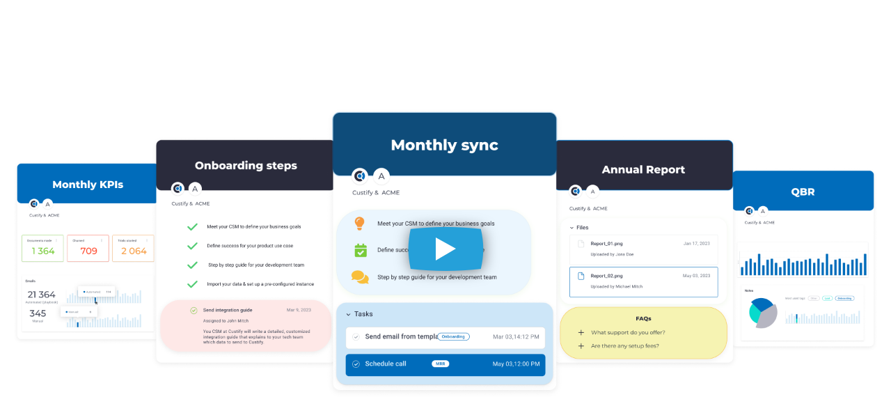

--- FILE ---
content_type: text/html; charset=UTF-8
request_url: https://adilo.bigcommand.com/watch/mS4xtx1d
body_size: 19887
content:
<!DOCTYPE html>
<head>
    <meta charset="utf-8">
    <meta http-equiv="X-UA-Compatible" content="IE=edge">
    <meta name="viewport" content="width=device-width, initial-scale=1">
    <meta name="csrf-token" content="GnOUKPd1GLfxCHm8zb0BP3e8E2vF3jZFQPkC14mQ">
    <script src="https://adilo.bigcommand.com/embed/assets/js/messages?id=745143"></script>
    <script>
        var video = {"id":745143,"video_type":null,"video_id":"mS4xtx1d","project":61723,"owner":21687,"team":20199,"is_audio":0,"title":"Custify Portal","visual_watermarking":false,"author_name":null,"restricted":null,"drm_protection":0,"dash_url_drm":"","drm":"0","files":"[\u0022https:\\\/\\\/s3.us-east-2.wasabisys.com\\\/adilo-encoding\\\/eDJ1u91XFrdAQFzG\\\/mS4xtx1d\\\/1080p.mp4\u0022,\u0022https:\\\/\\\/s3.us-east-2.wasabisys.com\\\/adilo-encoding\\\/eDJ1u91XFrdAQFzG\\\/mS4xtx1d\\\/preview\\\/preview.vtt\u0022,\u0022https:\\\/\\\/s3.us-east-2.wasabisys.com\\\/adilo-encoding\\\/eDJ1u91XFrdAQFzG\\\/mS4xtx1d\\\/hls\\\/master.m3u8\u0022],","thumbnail":"https:\/\/stream.adilo.com\/adilo-encoding\/eDJ1u91XFrdAQFzG\/mS4xtx1d\/thumb\/LcaCIooBU4OWniY5ASmxRyjJT19GbHuz.png","hls_url_aes":"","path":"https:\/\/stream.adilo.com\/adilo-encoding\/eDJ1u91XFrdAQFzG\/mS4xtx1d\/hls\/master.m3u8","duration":67,"duration_formatted":"00:01:07","thumbnail_scrumb":"https:\/\/stream.adilo.com\/adilo-encoding\/eDJ1u91XFrdAQFzG\/mS4xtx1d\/gif\/480_0.gif","forensic_watermarking":false,"domain_id":null,"height":1080,"width":1920,"reel_url":"","audio_language":null,"load_media_url":"https:\/\/adilo.bigcommand.com\/4732ddc0-b3a1-4c51-bec6-b3fa441fa83c.mp4","original_path":"https:\/\/stream.adilo.com\/adilo-encoding\/adilo-encoding\/eDJ1u91XFrdAQFzG\/mS4xtx1d\/hls\/master.m3u8","is_snap":false,"thumbnails":",","audio_url":"","video_experiment_id":false,"timestamp":"20\/01\/2026 - 06:42:02 GMT","ip":"18.219.70.161","geoLocationDetail":"Columbus, Ohio, ","language":"","embed_url":"https:\/\/adilo.bigcommand.com\/watch\/mS4xtx1d","allow_video":true,"isEditorPage":false,"video_subtitles":null,"video_project":{"id":61723,"project_id":"iFZjFkrX","setting":{"id":60193,"project_id":61723,"domain_id":null,"visual_watermarking":"false","visual_watermark_ip":"false","visual_watermark_timestamp":"false","visual_watermark_name":"false","geo_location":"false","deter_text":"false","deterText":null,"permissions":null,"password":null,"password_button_text":null,"private_link":null,"embed_settings":"any","whitelisted_domains":"*","private_code":null,"commenting_permissions":"everyone","seo":"false","created_at":"2023-06-20T16:56:53.000000Z","updated_at":"2023-06-20T16:56:53.000000Z","color":"#25a0d9 ","branding_active":"false","autoplay":"false","autoplay_with_sound":"false","autoplay_hide_volume_animation":"false","playbar":"true","speed_control":"false","quality_control":"false","volume_control":"true","share_control":"false","loop_control":"false","mute_icon":"false","disable_right_click":"false","chapter_control":"false","subtitle_control":"false","skip_rewind":"false","settings":"true","fullscreen_control":"true","force_hd":"false","disable_pause":"false","caption_default_language":null,"caption_other_language":null,"resume_player":"false","restart_choice":"false","pause_player":"false","sticky_player":"false","caption":"false","translate_caption":"false","control_visibility":"on_hover","channel_publish":"true","aspect_ratio":"true","notify_me":"false","silent_invite":"false","max_ip":"false","max_device":"false","auto_expire_invite":"false","max_ip_no":0,"max_device_no":0,"auto_expire_invite_no":0,"viewer_email":"false","subtitle_display":"true","creator_profile":"true","media_description":"true","commenting_widget":"true","recommended_content":"true","recommended_content_type":"Side view","recommended_content_media":null,"page_background_color":"#FFFFFF","page_background_opacity":"100","page_background_image":null,"page_logo_position":"left","page_logo_size":"small","vr_video":"true"}},"schedular":null,"reels":[],"video_owner":{"id":21687,"name":"Victor Antiu","email":"victor.antiu@custify.com","photo_url":"https:\/\/adilo-encoding.s3.us-east-2.wasabisys.com\/eDJ1u91XFrdAQFzG\/user-profile-image\/FsikTE4b1ukg9wgTdHmFiWBDMDP57Hyr.jpeg","country_code":null,"phone":"0740 004 265","current_team_id":20199,"current_billing_plan":null,"vat_id":null,"trial_ends_at":"2022-06-21T14:00:32.000000Z","billing_status":"Active","last_activity":"2025-10-13 11:03:34","login_city":"Bucharest","login_country":"RO","login_ip":"188.25.100.48","user_status":1,"created_at":"2022-06-14T14:00:32.000000Z","updated_at":"2025-10-13T11:03:34.000000Z","super_admin":0,"relate_id":null,"payment_method":null,"status_id":"1","email_verified_token":null,"facebook_id":null,"gmail_id":null,"billing_type":"by_user","user_origin":"self_register","admin_user_status":"activated","user_token":null,"user_cac":null,"is_discount_applied":"0","referral_source":null,"signup_source":"","customer_id":"qPbtCQp-RXmdLnU3wnCO9Q","last_selected_plan":null,"register_page_id":null,"payment_platforms_id":2,"referral_user_id":0,"referral_link_id":0,"ban_partner":0,"suspend_partner":0,"end_suspension_date":null,"referral_advertiser":null,"project_sort_by":"date","code":"eDJ1u91XFrdAQFzG","trial_tag":null,"referral_code":"mXE7z34mw","snov_id":null,"verification_code":null,"first_login":1,"website":null,"subtitle_user_status":0,"subscription_status":0,"first_promo_referral_code":null,"migrate_status":null,"migrate_date":null,"add_on_purchase":[],"currentTeam":{"id":20199,"name":"MyDefaultTeam21687","role":"owner","owner_id":21687,"photo_url":null,"current_billing_plan":null,"slug":"my-default-team-21687-1655215232","users":[{"id":21687,"name":"Victor Antiu","email":"victor.antiu@custify.com","photo_url":"https:\/\/adilo-encoding.s3.us-east-2.wasabisys.com\/eDJ1u91XFrdAQFzG\/user-profile-image\/FsikTE4b1ukg9wgTdHmFiWBDMDP57Hyr.jpeg","country_code":null,"phone":"0740 004 265","current_team_id":20199,"current_billing_plan":null,"vat_id":null,"trial_ends_at":"2022-06-21T14:00:32.000000Z","billing_status":"Active","last_activity":"2025-10-13 11:03:34","login_city":"Bucharest","login_country":"RO","login_ip":"188.25.100.48","user_status":1,"created_at":"2022-06-14T14:00:32.000000Z","updated_at":"2025-10-13T11:03:34.000000Z","super_admin":0,"relate_id":null,"payment_method":null,"status_id":"1","email_verified_token":null,"facebook_id":null,"gmail_id":null,"billing_type":"by_user","user_origin":"self_register","admin_user_status":"activated","user_token":null,"user_cac":null,"is_discount_applied":"0","referral_source":null,"signup_source":"","customer_id":"qPbtCQp-RXmdLnU3wnCO9Q","last_selected_plan":null,"register_page_id":null,"payment_platforms_id":2,"referral_user_id":0,"referral_link_id":0,"ban_partner":0,"suspend_partner":0,"end_suspension_date":null,"referral_advertiser":null,"project_sort_by":"date","code":"eDJ1u91XFrdAQFzG","trial_tag":null,"referral_code":"mXE7z34mw","snov_id":null,"verification_code":null,"first_login":1,"website":null,"subtitle_user_status":0,"subscription_status":0,"first_promo_referral_code":null,"migrate_status":null,"migrate_date":null,"full_name":null,"first_name":"Victor","last_name":"Antiu","role":"owner","company":"Bigcommand Inc","freeSpace":1073741824,"last_signin":"3 months ago","member_since":"Jun 14, 2022 at 2:00 PM","auto_tags":[],"assigned_permissions":[2,3,4,5,6,7,8,9,10,14,15,16,17,18,20,22,23,25,26,27,29,30,31,32,34,35,36,37,39,40,41,42,44,45,46,47,1,13,19,21,24,28,33,38,43,49,52,55,58,61],"allocate_resources":[],"pivot":{"team_id":20199,"user_id":21687,"role":"owner"},"suspended":null,"settings":{"id":21339,"user_id":21687,"user_image":"\/eDJ1u91XFrdAQFzG\/user-profile-image\/FsikTE4b1ukg9wgTdHmFiWBDMDP57Hyr-150x150.jpeg?token=433da29975f4f5fb235b35b4e1fb2de8","street_address":"District 1, Zagazului Street, No. 4E, Entrance A","apartment_suite":" First Floor, ap. 1A, ","city":"Bucuresti","state":"B","country":"RO","zip_code":"014262","company":"Custify SRL ","comments_my_video":1,"shares_my_video":1,"download_my_video":1,"email_captured":1,"bandwidth_exceeded":1,"stage_visibility":"publish","stage_public_url":null,"public_stage_visited":0,"show_email_capture":1,"notify_to_subscribers":1,"auto_tag_email_list":1,"email_list_id":"","integration_id":0,"stage_tags":null,"stage_name":"Victor Antiu","stage_visit":0,"storage_space":"1073741824","timezone":"UTC","currency_format":"USD","logo":null,"created_at":"2022-06-14T14:00:35.000000Z","updated_at":"2024-01-30T09:05:14.000000Z","dashboard_settings":"[\u00222\u0022]","label_receipts":0,"bill_estimates":0,"notify_email":"victor.antiu@custify.com","bonus_bandwidth":0,"restricted_countries":null,"resume_player":0,"pause_player":0,"sticky_player":0,"autoplay":1,"default_resolution":null,"global_player_color":"#171a2d","hide_project_from_users":0,"avatar":"https:\/\/adilo-encoding.s3.us-east-2.wasabisys.com\/eDJ1u91XFrdAQFzG\/user-profile-image\/FsikTE4b1ukg9wgTdHmFiWBDMDP57Hyr.jpeg"}}],"trial_ends_at":"Jan 01, 1970 at 12:00 AM","created_at":"Jun 14, 2022 at 2:00 PM","updated_at":"Jun 14, 2022 at 2:00 PM"},"member_since":"Jun 14, 2022 at 2:00 PM","suspended":null,"settings":{"id":21339,"user_id":21687,"user_image":"\/eDJ1u91XFrdAQFzG\/user-profile-image\/FsikTE4b1ukg9wgTdHmFiWBDMDP57Hyr-150x150.jpeg?token=433da29975f4f5fb235b35b4e1fb2de8","street_address":"District 1, Zagazului Street, No. 4E, Entrance A","apartment_suite":" First Floor, ap. 1A, ","city":"Bucuresti","state":"B","country":"RO","zip_code":"014262","company":"Custify SRL ","comments_my_video":1,"shares_my_video":1,"download_my_video":1,"email_captured":1,"bandwidth_exceeded":1,"stage_visibility":"publish","stage_public_url":null,"public_stage_visited":0,"show_email_capture":1,"notify_to_subscribers":1,"auto_tag_email_list":1,"email_list_id":"","integration_id":0,"stage_tags":null,"stage_name":"Victor Antiu","stage_visit":0,"storage_space":"1073741824","timezone":"UTC","currency_format":"USD","logo":null,"created_at":"2022-06-14T14:00:35.000000Z","updated_at":"2024-01-30T09:05:14.000000Z","dashboard_settings":"[\u00222\u0022]","label_receipts":0,"bill_estimates":0,"notify_email":"victor.antiu@custify.com","bonus_bandwidth":0,"restricted_countries":null,"resume_player":0,"pause_player":0,"sticky_player":0,"autoplay":1,"default_resolution":null,"global_player_color":"#171a2d","hide_project_from_users":0},"user_or_owner_subscription":{"id":16779,"user_id":21687,"name":"Adilo Creator Annually","stripe_id":null,"stripe_plan":null,"quantity":1,"trial_ends_at":null,"ends_at":"2024-01-30 00:00:00","created_at":"2022-06-14T14:00:33.000000Z","updated_at":"2024-02-02T00:18:42.000000Z","subscription_id":"18951137","plan_id":5,"platform":"paddle","status":"active","plan":{"id":5,"name":"Adilo Creator Annually","fastspring_id":"adilo-basic-annually","paddle_id":"742609","plan_id":"","interval":12,"yearly_plan_id":null,"discount":0,"type":1,"status":true,"amount":299,"created_at":null,"updated_at":null,"attributes":{"bandwidth_limit":"unlimited","storage_limit":100,"drm_limit":200,"watermarks_limit":500,"videos_limit":"unlimited","audios_limit":"unlimited","videos_length_limit":"unlimited","audios_length_limit":"unlimited","subtitles_limit":50,"sub_users_limit":1,"channels_limit":1,"domain_limit":1,"brands_limit":1,"storage_unit":"gb","bandwidth_unit":"unlimited","collaboration":false},"slug":"adilo-basic-annually","mailchipm_tag":null,"restrictions":[{"id":113,"plan_id":5,"service":"storage","limit":100,"type":"giga-bytes","created_at":null,"updated_at":null,"allowed":1},{"id":114,"plan_id":5,"service":"bandwidth","limit":-1,"type":"unlimited","created_at":null,"updated_at":null,"allowed":1},{"id":115,"plan_id":5,"service":"sub-users","limit":1,"type":"count","created_at":null,"updated_at":null,"allowed":1},{"id":116,"plan_id":5,"service":"video-channels","limit":1,"type":"count","created_at":null,"updated_at":null,"allowed":1},{"id":117,"plan_id":5,"service":"subtitles","limit":50,"type":"minutes","created_at":null,"updated_at":null,"allowed":1},{"id":118,"plan_id":5,"service":"drm","limit":200,"type":"licenses","created_at":null,"updated_at":null,"allowed":1},{"id":119,"plan_id":5,"service":"watermarks","limit":500,"type":"sessions","created_at":null,"updated_at":null,"allowed":1},{"id":120,"plan_id":5,"service":"account-manager","limit":1,"type":"trigger","created_at":null,"updated_at":null,"allowed":1},{"id":121,"plan_id":5,"service":"brands","limit":1,"type":"count","created_at":null,"updated_at":null,"allowed":1},{"id":122,"plan_id":5,"service":"custom-domains","limit":1,"type":"count","created_at":null,"updated_at":null,"allowed":1},{"id":123,"plan_id":5,"service":"auto-tagging","limit":1,"type":"trigger","created_at":null,"updated_at":null,"allowed":1},{"id":124,"plan_id":5,"service":"snapbyte","limit":1,"type":"trigger","created_at":null,"updated_at":null,"allowed":1},{"id":125,"plan_id":5,"service":"global-video-settings","limit":1,"type":"trigger","created_at":null,"updated_at":null,"allowed":1},{"id":126,"plan_id":5,"service":"pixel-retarding","limit":1,"type":"trigger","created_at":null,"updated_at":null,"allowed":1},{"id":127,"plan_id":5,"service":"scheduled-publishing","limit":1,"type":"trigger","created_at":null,"updated_at":null,"allowed":1},{"id":128,"plan_id":5,"service":"videos","limit":-1,"type":"unlimited","created_at":null,"updated_at":null,"allowed":1},{"id":129,"plan_id":5,"service":"audios","limit":-1,"type":"unlimited","created_at":null,"updated_at":null,"allowed":1},{"id":130,"plan_id":5,"service":"videos-length","limit":-1,"type":"unlimited","created_at":null,"updated_at":null,"allowed":1},{"id":131,"plan_id":5,"service":"audios-length","limit":-1,"type":"unlimited","created_at":null,"updated_at":null,"allowed":1},{"id":132,"plan_id":5,"service":"projects","limit":-1,"type":"count","created_at":null,"updated_at":null,"allowed":1},{"id":133,"plan_id":5,"service":"playlists","limit":-1,"type":"count","created_at":null,"updated_at":null,"allowed":1},{"id":134,"plan_id":5,"service":"contacts","limit":-1,"type":"count","created_at":null,"updated_at":null,"allowed":1},{"id":135,"plan_id":5,"service":"video-chapters","limit":-1,"type":"unlimited","created_at":null,"updated_at":null,"allowed":1},{"id":136,"plan_id":5,"service":"project-analytics","limit":-1,"type":"unlimited","created_at":null,"updated_at":null,"allowed":1},{"id":137,"plan_id":5,"service":"popover-embed","limit":-1,"type":"unlimited","created_at":null,"updated_at":null,"allowed":1},{"id":138,"plan_id":5,"service":"email-embed","limit":-1,"type":"unlimited","created_at":null,"updated_at":null,"allowed":1},{"id":139,"plan_id":5,"service":"link-embed","limit":-1,"type":"unlimited","created_at":null,"updated_at":null,"allowed":1},{"id":140,"plan_id":5,"service":"collaboration","limit":-1,"type":"unlimited","created_at":null,"updated_at":null,"allowed":0},{"id":1437,"plan_id":5,"service":"ai-credits","limit":0,"type":"credits","created_at":null,"updated_at":null,"allowed":1}]}},"brands":[],"channels":[{"id":22407,"user_id":21687,"visible":0,"home_video_id":null,"show_email_capture":1,"notify_to_subscribers":1,"auto_tag_email_list":1,"email_list_id":null,"stage_tags":"[]","stage_name":"Custify","stage_visit":0,"integration_id":0,"public_stage_visited":0,"logo":"https:\/\/adilo-encoding.s3.us-east-2.wasabisys.com\/eDJ1u91XFrdAQFzG\/stage_logo\/WOZbOk2mMla1hluMwXKr4nHdPtuIXoyx.jpeg","url":null,"about_title":null,"about_description":null,"cover_image":null,"first_visit":1,"show_website":1,"website":null,"show_phone_number":1,"phone_number":null,"show_email":1,"email":"victor.antiu@custify.com","show_facebook":1,"facebook":null,"show_instagram":1,"instagram":null,"show_twitter":1,"twitter":null,"call_to_actions_title":null,"gifting_link":null,"gifting_title":null,"gifting_enabled":0,"stage_seo":0,"stage_seo_title":null,"stage_seo_desc":null,"has_custom_domain":true}],"all_projects":[{"id":26409,"project_id":"CTQV1DCG","title":"Video Testimonials","owner":21687,"team":20199,"private":0,"archived":0,"created_at":"2022-06-14 14:21:18","updated_at":"2026-01-19 10:24:13","pagination_view":25,"videos_sort_by":"date","description":"Custify Client Video Testimonials","drm":0,"locked":0,"password":null,"deleted_at":null},{"id":61723,"project_id":"iFZjFkrX","title":"Product Features","owner":21687,"team":20199,"private":0,"archived":0,"created_at":"2023-06-20 16:56:53","updated_at":"2026-01-19 18:27:25","pagination_view":null,"videos_sort_by":"date","description":"","drm":0,"locked":0,"password":null,"deleted_at":null},{"id":65630,"project_id":"XId6ZsJt","title":"Custify Overview ","owner":21687,"team":20199,"private":0,"archived":0,"created_at":"2023-07-24 12:09:36","updated_at":"2024-09-16 09:45:43","pagination_view":null,"videos_sort_by":"date","description":"","drm":1,"locked":0,"password":null,"deleted_at":null},{"id":65633,"project_id":"5O36qQyz","title":"Custify Overview - not secured","owner":21687,"team":20199,"private":0,"archived":0,"created_at":"2023-07-24 12:27:55","updated_at":"2024-09-26 13:17:37","pagination_view":null,"videos_sort_by":"date","description":"","drm":0,"locked":0,"password":null,"deleted_at":null},{"id":67933,"project_id":"CNd689Es","title":"Custify KB Tutorials","owner":21687,"team":20199,"private":0,"archived":0,"created_at":"2023-08-11 18:13:20","updated_at":"2025-08-21 14:26:53","pagination_view":25,"videos_sort_by":"date","description":"","drm":0,"locked":0,"password":null,"deleted_at":null}],"playlist":[{"id":3180,"pid":"CHtzDc5wyTriJC4s","project":26409,"owner":21687,"team":20199,"title":"Video Testimonials","description":"","created_at":"2022-06-14T14:53:35.000000Z","updated_at":"2024-05-21T11:08:10.000000Z","domain_id":null,"permissions":null,"password":null,"password_button_text":null,"privacy":"default","embed_settings":null,"whitelisted_domains":null,"private_code":null,"brand_id":null,"brand_position":2,"apperance":"default","brand_hover":0,"brand_clickable":false,"active":true,"color":null,"theme":"classic","status":"video","host":null,"author":null,"email":null,"website":null,"language":null,"rss_image_url":null,"priority_1":null,"priority_2":null,"priority_3":null,"category_1":null,"category_2":null,"rated":null,"copyright":null,"rss_feed_url":null,"m3u8_url":null,"temporary":false,"streaming_resolution":null,"url":"https:\/\/adilo.bigcommand.com\/watch?list=CHtzDc5wyTriJC4s","position_name":"bottom-right"}],"current_plan":{"id":16779,"user_id":21687,"name":"Adilo Creator Annually","stripe_id":null,"stripe_plan":null,"quantity":1,"trial_ends_at":null,"ends_at":"2024-01-30 00:00:00","created_at":"2022-06-14T14:00:33.000000Z","updated_at":"2024-02-02T00:18:42.000000Z","subscription_id":"18951137","plan_id":5,"platform":"paddle","status":"active","plan":{"id":5,"name":"Adilo Creator Annually","fastspring_id":"adilo-basic-annually","paddle_id":"742609","plan_id":"","interval":12,"yearly_plan_id":null,"discount":0,"type":1,"status":true,"amount":299,"created_at":null,"updated_at":null,"attributes":{"bandwidth_limit":"unlimited","storage_limit":100,"drm_limit":200,"watermarks_limit":500,"videos_limit":"unlimited","audios_limit":"unlimited","videos_length_limit":"unlimited","audios_length_limit":"unlimited","subtitles_limit":50,"sub_users_limit":1,"channels_limit":1,"domain_limit":1,"brands_limit":1,"storage_unit":"gb","bandwidth_unit":"unlimited","collaboration":false},"slug":"adilo-basic-annually","mailchipm_tag":null,"restrictions":[{"id":113,"plan_id":5,"service":"storage","limit":100,"type":"giga-bytes","created_at":null,"updated_at":null,"allowed":1},{"id":114,"plan_id":5,"service":"bandwidth","limit":-1,"type":"unlimited","created_at":null,"updated_at":null,"allowed":1},{"id":115,"plan_id":5,"service":"sub-users","limit":1,"type":"count","created_at":null,"updated_at":null,"allowed":1},{"id":116,"plan_id":5,"service":"video-channels","limit":1,"type":"count","created_at":null,"updated_at":null,"allowed":1},{"id":117,"plan_id":5,"service":"subtitles","limit":50,"type":"minutes","created_at":null,"updated_at":null,"allowed":1},{"id":118,"plan_id":5,"service":"drm","limit":200,"type":"licenses","created_at":null,"updated_at":null,"allowed":1},{"id":119,"plan_id":5,"service":"watermarks","limit":500,"type":"sessions","created_at":null,"updated_at":null,"allowed":1},{"id":120,"plan_id":5,"service":"account-manager","limit":1,"type":"trigger","created_at":null,"updated_at":null,"allowed":1},{"id":121,"plan_id":5,"service":"brands","limit":1,"type":"count","created_at":null,"updated_at":null,"allowed":1},{"id":122,"plan_id":5,"service":"custom-domains","limit":1,"type":"count","created_at":null,"updated_at":null,"allowed":1},{"id":123,"plan_id":5,"service":"auto-tagging","limit":1,"type":"trigger","created_at":null,"updated_at":null,"allowed":1},{"id":124,"plan_id":5,"service":"snapbyte","limit":1,"type":"trigger","created_at":null,"updated_at":null,"allowed":1},{"id":125,"plan_id":5,"service":"global-video-settings","limit":1,"type":"trigger","created_at":null,"updated_at":null,"allowed":1},{"id":126,"plan_id":5,"service":"pixel-retarding","limit":1,"type":"trigger","created_at":null,"updated_at":null,"allowed":1},{"id":127,"plan_id":5,"service":"scheduled-publishing","limit":1,"type":"trigger","created_at":null,"updated_at":null,"allowed":1},{"id":128,"plan_id":5,"service":"videos","limit":-1,"type":"unlimited","created_at":null,"updated_at":null,"allowed":1},{"id":129,"plan_id":5,"service":"audios","limit":-1,"type":"unlimited","created_at":null,"updated_at":null,"allowed":1},{"id":130,"plan_id":5,"service":"videos-length","limit":-1,"type":"unlimited","created_at":null,"updated_at":null,"allowed":1},{"id":131,"plan_id":5,"service":"audios-length","limit":-1,"type":"unlimited","created_at":null,"updated_at":null,"allowed":1},{"id":132,"plan_id":5,"service":"projects","limit":-1,"type":"count","created_at":null,"updated_at":null,"allowed":1},{"id":133,"plan_id":5,"service":"playlists","limit":-1,"type":"count","created_at":null,"updated_at":null,"allowed":1},{"id":134,"plan_id":5,"service":"contacts","limit":-1,"type":"count","created_at":null,"updated_at":null,"allowed":1},{"id":135,"plan_id":5,"service":"video-chapters","limit":-1,"type":"unlimited","created_at":null,"updated_at":null,"allowed":1},{"id":136,"plan_id":5,"service":"project-analytics","limit":-1,"type":"unlimited","created_at":null,"updated_at":null,"allowed":1},{"id":137,"plan_id":5,"service":"popover-embed","limit":-1,"type":"unlimited","created_at":null,"updated_at":null,"allowed":1},{"id":138,"plan_id":5,"service":"email-embed","limit":-1,"type":"unlimited","created_at":null,"updated_at":null,"allowed":1},{"id":139,"plan_id":5,"service":"link-embed","limit":-1,"type":"unlimited","created_at":null,"updated_at":null,"allowed":1},{"id":140,"plan_id":5,"service":"collaboration","limit":-1,"type":"unlimited","created_at":null,"updated_at":null,"allowed":0},{"id":1437,"plan_id":5,"service":"ai-credits","limit":0,"type":"credits","created_at":null,"updated_at":null,"allowed":1}]}}},"player_options":{"id":749010,"video_id":745143,"control_visibility":"on_hover","autoplay":"false","speed_control":"false","volume_control":"true","share_control":"false","fullscreen_control":"true","playback":"false","branding_active":"false","color":"#25a0d9 ","thumbnail_type":"image","allow_download":"false","permissions":"","password":"","password_button_text":"","private_link":"","embed_settings":"any","whitelisted_domains":"*","commenting_permissions":"everyone","redirect_url":"","pixel_tracking":"","interaction_before_email_capture":"false","interaction_before_email_capture_type":"full","interaction_before_email_capture_firstname":"true","interaction_before_email_capture_lastname":"true","interaction_before_email_capture_phone_number":"false","interaction_before_email_capture_allow_skip":"true","interaction_before_email_capture_upper_text":"Enter your email address to watch this video.","interaction_before_email_capture_lower_text":"This is an example of the lower text.\nUsers can use it for privacy information etc.","interaction_before_email_capture_button_text":"Play video","interaction_before_email_capture_email_list":"","interaction_before_email_capture_email_tags":"","interaction_during_time":0,"interaction_during_active":"false","interaction_during_type":"text","interaction_during_allow_skip":"true","interaction_during_text":"","interaction_during_image":"","interaction_during_link_url":"","interaction_during_html_code":"","interaction_during_email_capture":"false","interaction_during_email_capture_time":0,"interaction_during_email_capture_type":"full","interaction_during_email_capture_firstname":"true","interaction_during_email_capture_lastname":"true","interaction_during_email_capture_phone_number":"false","interaction_during_email_capture_allow_skip":"true","interaction_during_email_capture_upper_text":"Enter your email address to watch this video.","interaction_during_email_capture_lower_text":"This is an example of the lower text.\nUsers can use it for privacy information etc.","interaction_during_email_capture_button_text":"Play video","interaction_during_email_capture_email_list":"","interaction_during_email_capture_email_tags":"","interaction_after_type":"show_thumbnail","interaction_after_more_videos_list":"","interaction_after_more_videos_text":"Watch Related Videos","interaction_after_cta_type":"text","interaction_after_cta_html_code":"","interaction_after_cta_image":"","interaction_after_cta_text":"","interaction_after_cta_link_url":"","interaction_after_email_capture":"false","interaction_after_email_capture_type":"full","interaction_after_email_capture_firstname":"true","interaction_after_email_capture_lastname":"true","interaction_after_email_capture_phone_number":"false","interaction_after_email_capture_allow_skip":"true","interaction_after_email_capture_upper_text":"Enter your email address to watch this video.","interaction_after_email_capture_lower_text":"This is an example of the lower text.\nUsers can use it for privacy information etc.","interaction_after_email_capture_button_text":"Play video","interaction_after_email_capture_email_list":"","interaction_after_email_capture_email_tags":"","created_at":"2023-08-28T07:52:06.000000Z","updated_at":"2023-08-29T10:53:07.000000Z","thumbnail_image_url":"","thumbnail_video_url":"https:\/\/s3.us-east-2.wasabisys.com\/adilo-encoding\/eDJ1u91XFrdAQFzG\/mS4xtx1d\/gif\/480_0.gif","text_overlay_text":null,"quality_control":"false","settings":"true","branding_logo":null,"playbar":"true","text_overlay":"false","chapter_control":"false","subtitle_control":"false","visual_watermark_ip":"false","visual_watermark_timestamp":"false","visual_watermark_email":"false","visual_watermark_name":"false","geo_location":"false","deter_text":"false","deterText":null,"force_hd":"false","mute_icon":"false","disable_global_color":"false","disable_right_click":"false","loop_control":"false","cta_new_tab_during":0,"cta_new_tab_after":0,"disable_pause":"false","autoplay_with_sound":"false","autoplay_hide_volume_animation":"false","skip_rewind":"false","enable_casting":"false","private_code":null,"privacy_type":"default","appearance_type":"default","control_type":"default","restart_choice":"false","resume_player":"false","pause_player":"false","sticky_player":"false","interaction_before_capture":"false","interaction_before_capture_type":null,"interaction_before_share_capture":"false","interaction_before_share_capture_allow_skip":"true","interaction_before_share_capture_facebook":"false","interaction_before_share_capture_twitter":"false","interaction_before_share_capture_whatsapp":"false","interaction_before_share_capture_fb_messenger":"false","interaction_before_share_capture_linkedin":"false","interaction_before_share_capture_pinterest":"false","interaction_before_share_capture_cta_text":"Share To Continue Watching","interaction_before_share_capture_custom_share":"false","interaction_before_share_capture_custom_share_text":"Join Adilo Today And Get Unlimited Free Video Hosting --\u003E https:\/\/adilo.com\/free-signup","interaction_before_share_capture_custom_share_link":"https:\/\/adilo.com\/free-signup","interaction_before_share_capture_custom_share_image":"false","hide_turn_on":"false","subtitle_display":"true"},"video_chapters":[],"video_basecode":null,"resolutions":[{"id":1113609,"video_id":745143,"name":"1080p","file_path":"https:\/\/s3.us-east-2.wasabisys.com\/adilo-encoding\/eDJ1u91XFrdAQFzG\/mS4xtx1d\/1080p.mp4","file_size":10010755,"created_at":"2023-08-28T07:52:06.000000Z","updated_at":"2023-08-28T07:52:06.000000Z"}],"audios":[],"video_description":null,"video_team":{"id":20199,"owner_id":21687,"name":"MyDefaultTeam21687","slug":"my-default-team-21687-1655215232","photo_url":null,"braintree_id":null,"current_billing_plan":null,"vat_id":null,"trial_ends_at":null,"created_at":"2022-06-14T14:00:32.000000Z","updated_at":"2022-06-14T14:00:32.000000Z","paypal_email":null,"owner":{"id":21687,"name":"Victor Antiu","email":"victor.antiu@custify.com","photo_url":"https:\/\/adilo-encoding.s3.us-east-2.wasabisys.com\/eDJ1u91XFrdAQFzG\/user-profile-image\/FsikTE4b1ukg9wgTdHmFiWBDMDP57Hyr.jpeg","country_code":null,"phone":"0740 004 265","current_team_id":20199,"current_billing_plan":null,"vat_id":null,"trial_ends_at":"2022-06-21T14:00:32.000000Z","billing_status":"Active","last_activity":"2025-10-13 11:03:34","login_city":"Bucharest","login_country":"RO","login_ip":"188.25.100.48","user_status":1,"created_at":"2022-06-14T14:00:32.000000Z","updated_at":"2025-10-13T11:03:34.000000Z","super_admin":0,"relate_id":null,"payment_method":null,"status_id":"1","email_verified_token":null,"facebook_id":null,"gmail_id":null,"billing_type":"by_user","user_origin":"self_register","admin_user_status":"activated","user_token":null,"user_cac":null,"is_discount_applied":"0","referral_source":null,"signup_source":"","customer_id":"qPbtCQp-RXmdLnU3wnCO9Q","last_selected_plan":null,"register_page_id":null,"payment_platforms_id":2,"referral_user_id":0,"referral_link_id":0,"ban_partner":0,"suspend_partner":0,"end_suspension_date":null,"referral_advertiser":null,"project_sort_by":"date","code":"eDJ1u91XFrdAQFzG","trial_tag":null,"referral_code":"mXE7z34mw","snov_id":null,"verification_code":null,"first_login":1,"website":null,"subtitle_user_status":0,"subscription_status":0,"first_promo_referral_code":null,"migrate_status":null,"migrate_date":null,"member_since":"Jun 14, 2022 at 2:00 PM","suspended":null,"current_plan":{"id":16779,"user_id":21687,"name":"Adilo Creator Annually","stripe_id":null,"stripe_plan":null,"quantity":1,"trial_ends_at":null,"ends_at":"2024-01-30 00:00:00","created_at":"2022-06-14T14:00:33.000000Z","updated_at":"2024-02-02T00:18:42.000000Z","subscription_id":"18951137","plan_id":5,"platform":"paddle","status":"active","plan":{"id":5,"name":"Adilo Creator Annually","fastspring_id":"adilo-basic-annually","paddle_id":"742609","plan_id":"","interval":12,"yearly_plan_id":null,"discount":0,"type":1,"status":true,"amount":299,"created_at":null,"updated_at":null,"attributes":{"bandwidth_limit":"unlimited","storage_limit":100,"drm_limit":200,"watermarks_limit":500,"videos_limit":"unlimited","audios_limit":"unlimited","videos_length_limit":"unlimited","audios_length_limit":"unlimited","subtitles_limit":50,"sub_users_limit":1,"channels_limit":1,"domain_limit":1,"brands_limit":1,"storage_unit":"gb","bandwidth_unit":"unlimited","collaboration":false},"slug":"adilo-basic-annually","mailchipm_tag":null,"restrictions":[{"id":113,"plan_id":5,"service":"storage","limit":100,"type":"giga-bytes","created_at":null,"updated_at":null,"allowed":1},{"id":114,"plan_id":5,"service":"bandwidth","limit":-1,"type":"unlimited","created_at":null,"updated_at":null,"allowed":1},{"id":115,"plan_id":5,"service":"sub-users","limit":1,"type":"count","created_at":null,"updated_at":null,"allowed":1},{"id":116,"plan_id":5,"service":"video-channels","limit":1,"type":"count","created_at":null,"updated_at":null,"allowed":1},{"id":117,"plan_id":5,"service":"subtitles","limit":50,"type":"minutes","created_at":null,"updated_at":null,"allowed":1},{"id":118,"plan_id":5,"service":"drm","limit":200,"type":"licenses","created_at":null,"updated_at":null,"allowed":1},{"id":119,"plan_id":5,"service":"watermarks","limit":500,"type":"sessions","created_at":null,"updated_at":null,"allowed":1},{"id":120,"plan_id":5,"service":"account-manager","limit":1,"type":"trigger","created_at":null,"updated_at":null,"allowed":1},{"id":121,"plan_id":5,"service":"brands","limit":1,"type":"count","created_at":null,"updated_at":null,"allowed":1},{"id":122,"plan_id":5,"service":"custom-domains","limit":1,"type":"count","created_at":null,"updated_at":null,"allowed":1},{"id":123,"plan_id":5,"service":"auto-tagging","limit":1,"type":"trigger","created_at":null,"updated_at":null,"allowed":1},{"id":124,"plan_id":5,"service":"snapbyte","limit":1,"type":"trigger","created_at":null,"updated_at":null,"allowed":1},{"id":125,"plan_id":5,"service":"global-video-settings","limit":1,"type":"trigger","created_at":null,"updated_at":null,"allowed":1},{"id":126,"plan_id":5,"service":"pixel-retarding","limit":1,"type":"trigger","created_at":null,"updated_at":null,"allowed":1},{"id":127,"plan_id":5,"service":"scheduled-publishing","limit":1,"type":"trigger","created_at":null,"updated_at":null,"allowed":1},{"id":128,"plan_id":5,"service":"videos","limit":-1,"type":"unlimited","created_at":null,"updated_at":null,"allowed":1},{"id":129,"plan_id":5,"service":"audios","limit":-1,"type":"unlimited","created_at":null,"updated_at":null,"allowed":1},{"id":130,"plan_id":5,"service":"videos-length","limit":-1,"type":"unlimited","created_at":null,"updated_at":null,"allowed":1},{"id":131,"plan_id":5,"service":"audios-length","limit":-1,"type":"unlimited","created_at":null,"updated_at":null,"allowed":1},{"id":132,"plan_id":5,"service":"projects","limit":-1,"type":"count","created_at":null,"updated_at":null,"allowed":1},{"id":133,"plan_id":5,"service":"playlists","limit":-1,"type":"count","created_at":null,"updated_at":null,"allowed":1},{"id":134,"plan_id":5,"service":"contacts","limit":-1,"type":"count","created_at":null,"updated_at":null,"allowed":1},{"id":135,"plan_id":5,"service":"video-chapters","limit":-1,"type":"unlimited","created_at":null,"updated_at":null,"allowed":1},{"id":136,"plan_id":5,"service":"project-analytics","limit":-1,"type":"unlimited","created_at":null,"updated_at":null,"allowed":1},{"id":137,"plan_id":5,"service":"popover-embed","limit":-1,"type":"unlimited","created_at":null,"updated_at":null,"allowed":1},{"id":138,"plan_id":5,"service":"email-embed","limit":-1,"type":"unlimited","created_at":null,"updated_at":null,"allowed":1},{"id":139,"plan_id":5,"service":"link-embed","limit":-1,"type":"unlimited","created_at":null,"updated_at":null,"allowed":1},{"id":140,"plan_id":5,"service":"collaboration","limit":-1,"type":"unlimited","created_at":null,"updated_at":null,"allowed":0},{"id":1437,"plan_id":5,"service":"ai-credits","limit":0,"type":"credits","created_at":null,"updated_at":null,"allowed":1}]}}}},"video_brand":null,"comments":[]};
    </script>
    <base target="_parent">
    <title>Custify Portal</title>
    <meta name="title" content="Custify Portal">
    <meta name="description" content="Custify Portal">
    <meta name="keywords" content="">
    <link rel="icon" type="image/png" href="/img/adilo_logo_icon_favicon.png"/>

    <!-- Open Graph / Facebook -->
    <meta property="og:type" content="video">
    <meta property="og:url" content="https://adilo.bigcommand.com/watch/mS4xtx1d">
    <meta property="og:title" content="Custify Portal">
    <meta property="og:description" content="Custify Portal">
    <meta property="og:image" content="https://stream.adilo.com/adilo-encoding/eDJ1u91XFrdAQFzG/mS4xtx1d/thumb/LcaCIooBU4OWniY5ASmxRyjJT19GbHuz.png">

    <!-- Twitter -->
    <meta property="twitter:card" content="summary_large_image">
    <meta property="twitter:url" content="https://adilo.bigcommand.com/watch/mS4xtx1d">
    <meta property="twitter:title" content="Custify Portal">
    <meta property="twitter:description" content="Custify Portal">
    <meta property="twitter:image" content="https://stream.adilo.com/adilo-encoding/eDJ1u91XFrdAQFzG/mS4xtx1d/thumb/LcaCIooBU4OWniY5ASmxRyjJT19GbHuz.png">

    <link rel="alternate" type="application/json+oembed"
        href="https://adilo.bigcommand.com/web/oembed?format=json"
        title="Custify Portal" />
        <meta name="robots" content="noindex">
            
    
    
        <script type='application/ld+json'>
        {"@context":"http://schema.org/","@type":"VideoObject","name":"Custify Portal","description":"Custify Portal","thumbnailUrl":"https://stream.adilo.com/adilo-encoding/eDJ1u91XFrdAQFzG/mS4xtx1d/thumb/LcaCIooBU4OWniY5ASmxRyjJT19GbHuz.png","uploadDate":"1970-01-01T00:00:00+00:00","Duration":"PT0H1M7S","contentUrl":"https://adilo.bigcommand.com/4732ddc0-b3a1-4c51-bec6-b3fa441fa83c.mp4","publisher":{"@type":"Organization","name":"Victor Antiu"},"interactionStatistic":{"@type":"InteractionCounter","interactionType":{"@type":"WatchAction"},"userInteractionCount":0},"hasPart":[]}    </script>
        <link href="/embed/css/app.css" rel="stylesheet"/>
        
    <style>
        @media (max-width: 1024px) {
            .vjs-tech {
                pointer-events: none; /* disables touch/click */
            }
        }
        .main_div {
            // width: auto;
            height: 100vh;
            display: none;
            position: relative;
            background-repeat: no-repeat;
            background-size: cover;
            text-align: center;
            margin: 0 auto;
            overflow:hidden;
            // min-height: 400px;
            // min-width: 700px;
        }
        .main_div::after {
            content: "";
            background: #011a22 0% 0% no-repeat padding-box;
            background-position: 100% 100%;
            opacity: 0.5;
            top: 0;
            left: 0;
            bottom: 0;
            right: 0;
            position: absolute;
            z-index: 0;
        }
        .lock-icon-div,
            .main_div .inner_div {
            position: absolute;
            z-index: 11;
            top:0;
            padding:10px
        }
        .inner_div {
            width: calc(100% - 20px);
            height: 100%;
            display: flex;
            flex-direction: column;
            justify-content: center;
            align-items: center;
        }
        .heading {
            text-align: center;
            color: white;
            margin: 0 0 30px;
            letter-spacing: 2.1px;
            font-size: 30px;
        }
        .inner_div h5 {
            color: white;
            padding: 0;
            margin: 10px auto;
            text-align: center;
        }
        .input_div {
            display: flex;
            color: white;
        }
        .input_div button {
            border-color: transparent;
            padding: 10px 15px;
            font-size: 12px;
            color: white;
            white-space: nowrap;
        }
        .inner_div input {
            padding: 8px;
            font-size: 14px;
            width: 80%;
        }
        .icon_div {
            display: flex;
            justify-content: center;
            align-items: center;
            width: 100%;
            margin: 0 auto;
            text-align: left;
        }
        .icon_div p {
            color: #ee5951;
            font-size: 16px;
            margin: 10px 0;
        }
        .icon_div img {
            width: 20px;
            margin-right: 10px;
        }
        .success-div{
            max-width: 380px;
            width:100%;
            height:100%; 
            display: flex; 
            flex-direction: column; 
            justify-content: center; 
            align-items: center;
        }
        .success-icon{
            display:flex; 
            justify-content: space-between;
            align-items: center;
            // height:100px; 
            border: 1px solid #0AD688; 
            background-color: #0AD688; 
            border-radius: 100px;
            padding: 10px;
            color: #FFFFFF;

        }
        
        .success-img svg{
            width: 50px;
            height: 50px;
        }
        .success-content{
            text-align: left;
            padding: 0 0 0 10px;
        }
        .success-content h4 {
            margin: 0;
            font-size: 17px
        }
        .success-content p#successMsg {
            margin: 10px 0 0;
            font-size: 14px;
        }
        .rounded-btn {
            height: 36px;
            border-radius: 18px;
            border: none;
            font-size: 14px;
            background-color: #309CE3;
            color: #ffffff;
            padding-left: 25px;
            padding-right: 25px;
        }
        
        .send {
            background-color: #0dabd8;
            line-height: 4px;
            float: right;
            margin-top: 10px;
        }
        
        .exclamation {
            border: 1px solid;
            background: #FFFFFF 0% 0% no-repeat padding-box;
            opacity: 0.12;
            border-radius: 50%;
            text-align: center;
            margin-top: 10px;
            height: 80px;
            width: 80px;
        }
        .exclamation h1 {
            color: #fff;
        }
        .errorDiv {
            width:100%; 
            height:100%; 
            display: flex; 
            flex-direction: column; 
            justify-content: center; 
            align-items: center;
            position: relative;
        }  
        .errorHead {
            text-align: center;
            color: white;
            letter-spacing: 2.1px;
            padding: 0 20px 0 20px;
            font-size: 1.1rem;
        }
    </style>
    
    
    
        
        
        
        
        <script src="/embed/js/app.js"></script>
        <script src="/embed/js/cromecast/cast_sender.js?loadCastFramework=1"></script>
    <link rel="stylesheet" href="//code.jquery.com/ui/1.12.1/themes/base/jquery-ui.css">
    <script src="https://cdnjs.cloudflare.com/ajax/libs/jquery-cookie/1.4.1/jquery.cookie.min.js"></script>
    <script src="https://code.jquery.com/ui/1.13.2/jquery-ui.js"></script>
    <script src="https://unpkg.com/videojs-vr@latest/dist/videojs-vr.js"></script>
    <script>
        var reportedDuringDisplays = {
            email_capture: false,
            share_gate: false,
            text: false,
            image: false,
            html: false,
            callout_button: false,
            call_to_action: false,
        };
        var publishableMediaData = {};
        var publishablePlayerData = {};
        var debounceTimer;
        var duration = 0;
        var watched = new Array(0);
        var reportedView = false;
        var canAutoPlayReel = true;
        var show_reels = true;
        var current_playlist_video = 1;
        var clickOnProgressBar = false;
        var show_text = true;
        var is_schedule_running = false;
        var is_stream_ended = false;
        var watchSessionId = false;
        var passwordSucceeded = false;
        var playerReady = false;
        var screenMode = 'window';
        var videoEnded = false;
        var videoPlaying = false;
        var videoStarted = false;
        var muteIcon = false;
        var canModifyTime = true;
        var settingsMenuActive = true;
        var widevine = "";
        var playready = "";
        var canLoad = false;
        var resumeWatchFrom = 0;
        var localStorageDuration = [];
        var visualWatermarkContent = [];
        var visibleWatermark = '';
        var fadeOut = false;
        var interval = 0;
        var lastEngagementLogTime = 0;
        var lastFrame = false;
        var playbackEnabled = false;
        var showChapters = false;
        var showSubtitles = false;
        var adiloPopupVisible = false;
        var shareMenuVisible = false;
        var controlBarReady = false;
        var blinking_sound_visible = false;
        var showDownloadVideo = false;
        var volumeGif = true;
        var currentTime = 0;
        var executed = [];
        var qualityLevels = [];
        var videoId = null;
        var playbarPopupsPosition = null;
        var showOverlay = false;
        
        

        var playlist_data = null;
        var embed_status = 'video';
        var comments = [];
        var comment_permission = '';

        // var project_setting = '{"id":60193,"project_id":61723,"domain_id":null,"visual_watermarking":"false","visual_watermark_ip":"false","visual_watermark_timestamp":"false","visual_watermark_name":"false","geo_location":"false","deter_text":"false","deterText":null,"permissions":null,"password":null,"password_button_text":null,"private_link":null,"embed_settings":"any","whitelisted_domains":"*","private_code":null,"commenting_permissions":"everyone","seo":"false","created_at":"2023-06-20T16:56:53.000000Z","updated_at":"2023-06-20T16:56:53.000000Z","color":"#25a0d9 ","branding_active":"false","autoplay":"false","autoplay_with_sound":"false","autoplay_hide_volume_animation":"false","playbar":"true","speed_control":"false","quality_control":"false","volume_control":"true","share_control":"false","loop_control":"false","mute_icon":"false","disable_right_click":"false","chapter_control":"false","subtitle_control":"false","skip_rewind":"false","settings":"true","fullscreen_control":"true","force_hd":"false","disable_pause":"false","caption_default_language":null,"caption_other_language":null,"resume_player":"false","restart_choice":"false","pause_player":"false","sticky_player":"false","caption":"false","translate_caption":"false","control_visibility":"on_hover","channel_publish":"true","aspect_ratio":"true","notify_me":"false","silent_invite":"false","max_ip":"false","max_device":"false","auto_expire_invite":"false","max_ip_no":0,"max_device_no":0,"auto_expire_invite_no":0,"viewer_email":"false","subtitle_display":"true","creator_profile":"true","media_description":"true","commenting_widget":"true","recommended_content":"true","recommended_content_type":"Side view","recommended_content_media":null,"page_background_color":"#FFFFFF","page_background_opacity":"100","page_background_image":null,"page_logo_position":"left","page_logo_size":"small","vr_video":"true","ownerStatus":{"status":true,"logo":"","free_user":false,"position":"bottom-right","clickable":false,"website":"","hoverable":false,"in_video_branding":false,"on_video_branding":false,"tags":"","name":"","color":"#00ACDC"}}';
        var project_setting = {"id":60193,"project_id":61723,"domain_id":null,"visual_watermarking":"false","visual_watermark_ip":"false","visual_watermark_timestamp":"false","visual_watermark_name":"false","geo_location":"false","deter_text":"false","deterText":null,"permissions":null,"password":null,"password_button_text":null,"private_link":null,"embed_settings":"any","whitelisted_domains":"*","private_code":null,"commenting_permissions":"everyone","seo":"false","created_at":"2023-06-20T16:56:53.000000Z","updated_at":"2023-06-20T16:56:53.000000Z","color":"#25a0d9 ","branding_active":"false","autoplay":"false","autoplay_with_sound":"false","autoplay_hide_volume_animation":"false","playbar":"true","speed_control":"false","quality_control":"false","volume_control":"true","share_control":"false","loop_control":"false","mute_icon":"false","disable_right_click":"false","chapter_control":"false","subtitle_control":"false","skip_rewind":"false","settings":"true","fullscreen_control":"true","force_hd":"false","disable_pause":"false","caption_default_language":null,"caption_other_language":null,"resume_player":"false","restart_choice":"false","pause_player":"false","sticky_player":"false","caption":"false","translate_caption":"false","control_visibility":"on_hover","channel_publish":"true","aspect_ratio":"true","notify_me":"false","silent_invite":"false","max_ip":"false","max_device":"false","auto_expire_invite":"false","max_ip_no":0,"max_device_no":0,"auto_expire_invite_no":0,"viewer_email":"false","subtitle_display":"true","creator_profile":"true","media_description":"true","commenting_widget":"true","recommended_content":"true","recommended_content_type":"Side view","recommended_content_media":null,"page_background_color":"#FFFFFF","page_background_opacity":"100","page_background_image":null,"page_logo_position":"left","page_logo_size":"small","vr_video":"true","ownerStatus":{"status":true,"logo":"","free_user":false,"position":"bottom-right","clickable":false,"website":"","hoverable":false,"in_video_branding":false,"on_video_branding":false,"tags":"","name":"","color":"#00ACDC"}};
        var player_status = 'stop';
        var interaction_during_options = [] ; 

        interaction_during_options.forEach(interaction => {
            interaction.triggered = false;
        });

    
        localStorage.setItem('interaction-during-expand',false);
        localStorage.removeItem('interaction-during-top');
        localStorage.removeItem('interaction-during-left');
    


        var language = [
        
            {
                "name": "English",
                "code": "en",
            },
            {
                "name": "Spanish",
                "code": "es",
            },
            {
                "name": "French",
                "code": "fr",
            },
            {
                "name": "Chinese",
                "code": "zh",
            },
            {
                "name": "Italian",
                "code": "it",
            },
            {
                "name": "Vietnamese",
                "code": "vi",
            },
            {
                "name": "Portuguese",
                "code": "pt",
            },
            {
                "name": "Arabic",
                "code": "ar",
            },
            {
                "name": "German",
                "code": "de",
            },
            {
                "name": "Hindi",
                "code": "hi",
            },
            {
                "name": "Javanese",
                "code": "jv",
            },
            {
                "name": "Japanese",
                "code": "jp",
            },
            {
                "name": "Korean",
                "code": "ko",
            },
            {
                "name": "Romanian",
                "code": "ro",
            },
            {
                "name": "Polish",
                "code": "pl",
            },
            {
                "name": "Irish",
                "code": "ga",
            },
            {
                "name": "Dutch",
                "code": "nl",
            },
            {
                "name": "Hebrew",
                "code": "he",
            },
            {
                "name": "Javanese",
                "code": "jv",
            },
            {
                "name": "Indonesian",
                "code": "id",
            },
            {
                "name": "Greek",
                "code": "el",
            },
            {
                "name": "Filipino",
                "code": "tl",
            },
            {
                "name": "Czech",
                "code": "cs",
            },
            {
                "name": "Thai",
                "code": "th",
            },
            {
                "name": "Urdu",
                "code": "ur",
            },
        
            {
                "name": "Malay",
                "code": "ms",
            },
        
            {
                "name": "Persian",
                "code": "fa",
            },
            {
                "name": "Finnish",
                "code": "fi",
            },
            {
                "name": "Turkish",
                "code": "tr",
            },
        
            {
                "name": "Danish",
                "code": "da",
            },
            {
                "name": "Swedish",
                "code": "sv",
            },
        ];
        var userStatus = {
            active: true,
            logged: false,
            inRequest: false,
            userData: null,
            freeUser: null
            // window.safari !== undefined;
        };
        var showBandwidthWarning = {
            show: false,
            head: '',
            body: '',
        };
        var playbackRates = [0.5, 1.0, 1.5, 2.0];
        
        // get query params from url
        let queryParams = new URLSearchParams(window.location.search);
        
        
        var ownerStatus = {"status":true,"logo":"","free_user":false,"position":"bottom-right","clickable":false,"website":"","hoverable":false,"in_video_branding":false,"on_video_branding":false,"tags":"","name":"","color":"#00ACDC"};
        var bandwidthData = {"not_exceeded":true,"bandWidth":0};
        var EMBED_URL = 'https://adilo.bigcommand.com/';
        var BASE_URL = 'https://adilo.bigcommand.com';
        
        var days = "00";
        var hours = "00";
        var mins = "00";
        var secs = "00";
        var x = null;
        var livevideo = true;
        var schedular = video.schedular;
        var streamStartDate = "";
        var streamEndDate = "";
        var formated_start_date = "";
        var lockedVideo = false;
        var show_during_video_email_capture = true;
        
        window.addEventListener('message', function (e) {
            // Get the sent data
        
        //             if(e.data.playerPause){
        // player.pause();
        //             }
            console.log('reinitializing from editor');
            // console.log(JSON.parse(e.data.new_obj));

            if (e.data.pausePreviewVideo) {
                console.log(e.data.pausePreviewVideo, 'pausePreviewVideo');
                player.pause();
            } if (e.data.pausePreviewVideo === false || e.data.pausePreviewVideo === 'false'){
                player.play();
            }


            if (e.data.jumpToVideoTime) {
                player.currentTime(e.data.jumpToVideoTime);
                player.play();
            }


            if (e.data.video_changed) {
        
                var d_widevine = widevine
                var d_playready = playready
                reset_video();
        
                playready = d_playready;
                widevine = d_widevine;
        
                var timestamp = video.timestamp;
                var ip = video.ip;
                var geoLocationDetail = video.geoLocationDetail;
                var v_language = video.language;
                var allow_video = video.allow_video;
                video = JSON.parse(e.data.new_obj)
                schedular = video.schedular;
        
        
                video.allow_video = allow_video
                video.ip = ip
                video.geoLocationDetail = geoLocationDetail
                video.language = v_language
                video.allow_video = allow_video
        
                if (video) {
                    video.schedular = video.schedular ? video.schedular : {};
                    video.schedular.is_stream_ended = false;
                    video.schedular.is_running = true;
                }


                // var reels = video.reels;
                // console.log(video.reels, '======');
                // reels.forEach(function (ele, index) {
                //     console.log(ele.start, convertHMS(ele.start));
                //         ele.start = convertHMS(ele.start);
                //         ele.end = convertHMS(ele.end);
                //
                //
                //
                //     });
                // video.reels = reels;
                    // console.log(e.data.video_changed, queryParams.has('reelPreview'), video.reels, 'e.data.video_changed');

                // console.log(video, 'kdfjdfkldjfsdskjf');
                // if (video.drm_protection && window.safari == undefined && widevine == '' && playready == '') {
                //     // load drm keys
                //     userStatus.inRequest = true;
                //     canLoad = false;
                //     $.ajax({
                //         type: "post",
                //         // contentType: "application/json",
                //         url: "https://encoding.bigcommand.com/api/v1.0/api.php",
                //
                //         data: JSON.stringify({
                //             username: "precious",
                //             action: "get_drm_key",
                //             video_id: video.video_id
                //         }),
                //         dataType: "json",
                //         success: function(result){
                //             // console.log(result, 'result')
                //             userStatus.inRequest = false;
                //
                //             widevine = result.result.Widevine;
                //             playready = result.result.PlayReady;
                //
                //             canLoad = true;
                //             checkUserStatus();
                //         },
                //         error: function(response){
                //
                //         }
                //     })
                //
                //     var timeInterval = setInterval(function() {
                //         if( canLoad ){
                //
                //             reinitialize_player();
                //
                //             clearInterval(timeInterval);
                //         }
                //
                //     },10)
                //
                // } else {
                //
                //     userStatus.inRequest = false;
                //     canLoad = true;
                //     checkUserStatus();
                // }
                checkUserStatus()
                reinitialize_player();
        
        
            }

            // handle public request
            // For security, you can check the event.origin to ensure the message is from a trusted source
            // if (event.origin !== "https://trusted-origin.com") return;

            const message = e.data;

            // Handle different actions based on the message received
            if (message.action === "play") {
                player.play();
            }

            if (message.action === "pause") {
                player.pause();
            }

            if (message.action === "setPlaybackRate" && typeof message.playbackRate === 'number') {
                player.playbackRate(message.playbackRate);
            }

            if (message.action === "setCurrentTime" && typeof message.currentTime === 'number') {
                player.currentTime(message.currentTime);
            }

            if (message.action === "mute") {
                player.muted(true);
            }

            if (message.action === "unmute") {
                player.muted(false);
            }
        
        });
        
        if (video.player_options == null) {
            video.player_options = {
                'control_visibility': 'on_hover',
                'autoplay': false,
                'speed_control': true,
                'quality_control': true,
                'settings': true,
                'volume_control': true,
                'share_control': false,
                'fullscreen_control': true,
                'branding_active': true,
                'playback': false,
                'color': '#25a0d9',
                'thumbnail_type': 'image',
                'text_overlay': false,
                'allow_download': false,
                'permissions': 'any',
                'embed_settings': 'any',
                'commenting_permissions': 'any',
                'redirect_url': '',
                'pixel_tracking': '',
                'password': '',
                'whitelisted_domains': '*',
                'interaction_before_email_capture': false,
                'interaction_before_email_capture_type': 'full',
                'interaction_before_email_capture_firstname': 'true',
                'interaction_before_email_capture_lastname': 'true',
                'interaction_before_email_capture_phone_number': 'false',
                'interaction_before_email_capture_allow_skip': 'true',
                'interaction_before_email_capture_upper_text': 'Enter your email address to watch this video.',
                'interaction_before_email_capture_lower_text': 'This is an example of the lower text. Users can use it for privacy information etc.',
                'interaction_before_email_capture_button_text': 'Play video',
                'interaction_during_time': 0,
                'interaction_during_active': false,
                'interaction_during_type': 'text',
                'interaction_during_allow_skip': 'true',
                'interaction_during_email_capture': false,
                'interaction_during_email_capture_time': 0,
                'interaction_during_email_capture_type': 'full',
                'interaction_during_email_capture_firstname': 'true',
                'interaction_during_email_capture_lastname': 'true',
                'interaction_during_email_capture_phone_number': 'false',
                'interaction_during_email_capture_allow_skip': 'true',
                'interaction_during_email_capture_upper_text': 'Enter your email address to watch this video.',
                'interaction_during_email_capture_lower_text': 'This is an example of the lower text. Users can use it for privacy information etc.',
                'interaction_during_email_capture_button_text': 'Play video',
                'interaction_after_type': 'more_videos',
                'interaction_after_more_videos_text': 'Watch Related Videos',
                'interaction_after_cta_type': 'text',
                'interaction_after_cta_text': '',
                'interaction_after_cta_image': '',
                'interaction_after_cta_link_url': '',
                'interaction_after_email_capture': 'false',
                'interaction_after_email_capture_type': 'full',
                'interaction_after_email_capture_firstname': 'true',
                'interaction_after_email_capture_lastname': 'true',
                'interaction_after_email_capture_phone_number': 'false',
                'interaction_after_email_capture_allow_skip': 'true',
                'interaction_after_email_capture_upper_text': 'Enter your email address to watch this video.',
                'interaction_after_email_capture_lower_text': 'This is an example of the lower text. Users can use it for privacy information etc.',
                'interaction_after_email_capture_button_text': 'Play video',
                'chapter_control': false,
                'subtitle_control': false,
                'subtitle_display':true,
                'visual_watermark_ip': false,
                'visual_watermark_timestamp': false,
                'visual_watermark_email': false,
                'visual_watermark_name': false,
                'geo_location': false,
                'deter_text': false,
                'deterText': 'Do not attempt to copy or share, your stream is being monitored',
                'disable_global_color': false,
                'disable_right_click': false,
                'fluid' : true,
                'vr_video':true,
            }
        }
        
        // load video player as per video aspec ratio
        $(function() {
            adjustVideoDimensions('load');
            $(window).resize(function(){
                console.log('jjjjjjj');
                adjustVideoDimensions('resize');
            });

            // register media impression as page loads
            /*let formData = new FormData();
            formData.append('video_id', video.id);
            if(getSourceHostname()) formData.append('embed_source', getSourceHostname());

            fetch(BASE_URL+'/api/analytics/impressions/store', {
                method: 'POST',
                headers: {
                    'Accept': 'application/json',
                    'X-CSRF-TOKEN': document.querySelector('meta[name="csrf-token"]').getAttribute('content'),
                },
                body: formData,
            }).then(response => response.json()).then(data => {
                console.log('Impression', data);
            }).catch(error => {
                console.error('Impression Error:', error);
            });*/
        
            function adjustVideoDimensions(status) {
                var aspectRatio = parseFloat(video.width / video.height) ;
                if($('#embedVideo').length){
                    var maxHeight = $(window).height() - $('#embedVideo').offset().top;
                }else{
                    var maxHeight = $(window).height() - $('.main_div').offset().top;
                }

               
                var maxWidth = Math.min($(window).width(), 960);
                
                var heightForMaxWidth = Math.round(maxWidth / aspectRatio);
                var heightIsRestricting = heightForMaxWidth > maxHeight;

                if (heightIsRestricting) {
                    var dimensions = getDimensionsForHeight(maxHeight, aspectRatio);
                    $('#embedVideo').css('maxHeight', dimensions.height);
                    $('#embedVideo').css('maxWidth', dimensions.width);

                    // if(status === 'load'){
                    //     console.log('loaddddddddd');
                    //     console.log(dimensions.height);
                        $('.main_div').css('maxHeight', dimensions.height);
                        $('.main_div').css('maxWidth', dimensions.width);
                    // }
                }
                else{
                    console.log('else');
                    $('#embedVideo').css("max-width", "100%");
                    $('.main_div').css('max-width', '100%');
                }
            }
        
            function getDimensionsForHeight(maxHeight, aspect) {
                var dimensions = {};
                dimensions.height = maxHeight;
                dimensions.width = Math.round(dimensions.height * aspect);
                return dimensions;
            }
        
        });
        
        
        // console.log(bandwidthData, 'bandwidthData');
    </script>
    </head>
<body>

    <!-- Load Facebook SDK for JavaScript -->
    <div id="fb-root"></div>
    <script>(function(d, s, id) 
        {
            var js, fjs = d.getElementsByTagName(s)[0];
            if (d.getElementById(id)) return;
            js = d.createElement(s); js.id = id;
            js.src = "https://connect.facebook.net/en_US/sdk.js#xfbml=1&version=v3.0";
            fjs.parentNode.insertBefore(js, fjs);
        }(document, 'script', 'facebook-jssdk'));
    </script>

    
        
    <div id="embedVideo" style="margin-left: auto; margin-right: auto;max-width:100% !important;display: block">
        <div class="video-container  " style="width: 100%">
            
                <div class="videojs-wrap">
                    <div class="video-player video-js video-center" >
                        <!--                -->                        <video id="my-player" class="video-js controls vjs-custom-skin" playsinline="true"
                            webkit-playsinline="true">
                            
                            
                        </video>
                        
                        <div class="supportive-css"></div>
                                                                    </div>
                    
                    
                        
                        
                            
                            
                        
                        
                        
                            
                            
                        
                        
                        
                            
                            
                        
                        
                        
                            
                            
                            
                        
                        
                        
                            
                            
                        
                        
                    
                    
                    <div ref="playerOverlay" class="playerOverlay">
                    </div>
                </div>
        </div>
    </div>

    
    <div class="main_div" style="background-image: url('https://stream.adilo.com/adilo-encoding/eDJ1u91XFrdAQFzG/mS4xtx1d/thumb/LcaCIooBU4OWniY5ASmxRyjJT19GbHuz.png');" style="display: none;!important">
        <div class="lock-icon-div">
            <img src="/img/invitee/lock_logo_white.svg" alt="" />
        </div>
        <div class="inner_div">
            <h2 class="heading">Invite Only Access</h2>
            <div>
                <div id="inputDiv">
                    <h5>ENTER YOUR EMAIL TO VERIFY</h5>
                    <div class="input_div">
                        <input
                            type="text"
                            placeholder="Enter Your Email"
                            name="email"
                            id="email"
                            />
                        <button type="button" onclick="sendOTP()" id="btnPlayVideo" style="background-color:#25a0d9 ">PLAY VIDEO</button>
                    </div>
                    <div class="icon_div" style="display: none;">
                        <img
                            src="/img/invitee/email_capture_error_icon.svg"
                            alt=""
                            />
                        <p id="error"></p>
                    </div>
                </div>

                <div class="success-div" style="display: none;"> 
                    <div class="success-icon">
                        <div class="success-img">
                            <svg xmlns="http://www.w3.org/2000/svg" width="61" height="61" viewBox="0 0 61 61">
                                <g id="Group_4358" data-name="Group 4358" transform="translate(0 0)">
                                    <g id="Rectangle_1408" data-name="Rectangle 1408" transform="translate(0 0)" fill="#ffffff" stroke="none" stroke-width="2" opacity="0.89">
                                    <rect width="61" height="61" rx="30.5" stroke="none"/>
                                    <rect x="1" y="1" width="59" height="59" rx="29.5" fill="none"/>
                                    </g>
                                    <g id="Good_checkmark" data-name="Good checkmark" transform="translate(16.527 19.929)">
                                    <path id="Path_4291" data-name="Path 4291" d="M28.049,68.412a1.43,1.43,0,0,0-2.013,0L8.984,85.346,2.429,78.836a1.43,1.43,0,0,0-2.013,0,1.406,1.406,0,0,0,0,2l7.561,7.508a1.431,1.431,0,0,0,2.013,0L28.049,70.41A1.406,1.406,0,0,0,28.049,68.412Z" transform="translate(0 -67.997)" fill="#0AD688" stroke="#0AD688" stroke-width="1"/>
                                    </g>
                                </g>
                            </svg>

                        </div>
                        <div class="success-content">
                            <h4>Success!</h4>
                            <p id="successMsg"></p>
                        </div>
                    </div>
                    <div>
                        <h5 style="text-align: center;">OR ENTER OTP TO ACCESS</h5>
                        <input type="text" 
                            id="otp"
                            style="width:130px;font-size:20px;text-align:center;" 
                            maxlength="6"
                        />

                        <div class="icon_div" id="icon_div_otp" style="display: none;">
                            <img
                                src="/img/invitee/email_capture_error_icon.svg"
                                alt=""
                                />
                            <p id="error_otp"></p>
                        </div>
                    </div>
                    <button 
                        type="button"
                        class="input-button rounded-btn send tag-input__text"
                        onclick="verifyOTP()"
                        >Confirm
                    </button>
                </div>

                <div class="errorDiv" style="display: none;">
                    <div class="exclamation"></div>
                    <h1 style="color: white;position: absolute;top: 5%;">!</h1>
                    <div id="blcokedIpErrorDiv">
                        <p class="errorHead">You're accessing this content from too many different IP <br />addresses or devices and your access has been restricted</p>
                        <p style="color:#FFF700;font-size:0.9rem;">Need help? Contact the owner of this content.</p>
                    </div>
                    <div id="restricIpErrorDiv">
                        <p class="errorHead">The owner of this content has not made it available to your IP address.</p>
                    </div>
                </div>

            </div>
        </div>
    </div>

    

    </body>
</html>


<script>
    function get(cName) {
        let name = `${cName}=`;
        let ca = document.cookie.split(';');
    
        for (let i = 0; i < ca.length; i++) {
            let c = ca[i];
            while (c.charAt(0) === ' ') {
                c = c.substring(1);
            }
    
            if (c.indexOf(name) === 0) {
                return c.substring(name.length, c.length);
            }
        }
    
        return '';
    }
    
    // if ((video.player_options.permissions === 'collaborators' && embed_status=="video" && !queryParams.has('editor')) || ( playlist_data != null && playlist_data.permissions === 'collaborators' && embed_status=="playlist" && !queryParams.has('editor') && playlist_data.privacy=='custom')) {
       
    if (video.player_options.permissions === 'collaborators' && !queryParams.has('editor')) {

        $.ajax({
            type: "post",
            url: EMBED_URL + 'api/check-project-access',
            data: {
                user_id: get('loggedInUser'),
                project_id: video.project,
                video_owner: video.owner
            },
            success: function (result) {
    
    
                // if(!result.success){
                //     var elem = document.createElement('div');
                //     elem.className = "noVideo";
                //     elem.innerHTML = '<div class="message"> <img src="/img/error.svg"><br>The content you\'re trying to access is private.</div>';
                //     document.body.appendChild(elem);
                //     document.body.removeChild(document.getElementById('embedVideo'));
                // }
                if (result.total >= 0) {
                    if (typeof result.users !== 'undefined') {
                        var collabs = result.users;
                        var show = false;
                        collabs.forEach(function (ele, index) {
    
    // console.log(ele.id , parseInt(get('loggedInUser')));
                            if (ele.id == parseInt(get('loggedInUser'))) {
                                show = true;
    
                            }
    
    
                        })
                        // console.log(show , 'show');
                        if (!show) {
                            var elem = document.createElement('div');
                            elem.className = "noVideo";
                            elem.innerHTML = '<div class="message"> <img src="'+BASE_URL+'/img/error.svg"><br>The content you\'re trying to access is private.</div>';
                            document.body.appendChild(elem);
                            document.body.removeChild(document.getElementById('embedVideo'));
                        }
                    }
    
    
                }
    
            },
            error: function (response) {
            }
        })
    
    
    }
    
    // console.log(get('loggedInUser'), 'loggedInUser', document.cookie);
    
    
    if (video.player_options.disable_right_click == "true") {
        document.addEventListener("contextmenu", function (e) {
            e.preventDefault();
        }, false);
    }
    
    function videoCanPlay(video) {
        let locked = true,
            mainUrl = 'adilo.bigcommand';
    
    
        let currentUrl = document.referrer;
    
        mainUrl = mainUrl.replace(/(^\w+:|^)\/\//, '').replace(/\/$/, "");
        // console.log(mainUrl, 'currentUrl');
    
        // console.log(video, 'video');
        let embedSetting = video.player_options.embed_settings;
       
        // console.log(embedSetting, 'embedSetting');
        if (embedSetting != 'inherit' && embedSetting != 'any') {
            try {
    
                if (embedSetting == 'none') {
                    locked = ifDefaultUrl(mainUrl, currentUrl);
                } else if (embedSetting == 'whitelisted_domains') {
                    // console.log(currentUrl, 'ifSpecifiedUrl', mainUrl);
                    locked = ifSpecifiedUrl(video);
                }
    
            } catch (e) {
                console.log('Exception: ' + e);
            }
        } else {
            locked = false;
        }
        // console.log('Locked: '+locked);
        lockedVideo = locked;
        if (video.isEditorPage) {
            locked = false;
        }
        return (locked === false);
    }
    
    function ifDefaultUrl(mainUrl, currentUrl) {
        // console.log(mainUrl, currentUrl, currentUrl.includes(mainUrl), 'currentUrl.includes(mainUrl)');
        if(currentUrl === ''){
            return true;
        }
        return currentUrl.includes(mainUrl) ? false : true;
    }
    
    function ifSpecifiedUrl(video) {
        var locked = true;
    
        var domains = JSON.parse(video.player_options.whitelisted_domains);
    
        $.each(domains, function (i, url) {
            var str = document.referrer;
            // console.log(domains, document.referrer, str, video.embed_url, locked, window.location.href, window.parent.location.href, '====');
            if(str === ''){
                // locked = true;
                // return locked
                str = window.parent.location.href
            }
            // if (video.domain_id !== null) {
            //     str = video.embed_url
            // }
// console.log(str.includes(url));
//             console.log(domains, document.referrer, str, video.embed_url, locked, window.location.href, window.parent.location.href, '====');

            if (str.includes(url)) {
                locked = false;
                return locked
            }
        })
    
        return locked;
    }
    
    
    PlayerPausePlay();
    setUserUniqueId();
   
    var restrictedContent = videoCanPlay(video);
    // console.log(restrictedContent, 'restrictedContent');
    // if (!restrictedContent && !queryParams.has('editor')) {
    //     var html = '<div v-if="lockedVideo" class=\'message\'>\n' +
    //         '      This  Content is Restricted!\n' +
    //         '    </div>';
    //
    //     $(document).find('#embedVideo').addClass('noVideo');
    //     $(document).find('#embedVideo').html(html);
    // }
    var playerOptions_ = null;
    var player = null;
    
    userStatus.inRequest = false;
    
    if (userStatus.active && video.restricted != 1 && !showBandwidthWarning.show) {
    
    
        // drm protection
        if (video.drm_protection && window.safari == undefined) {
            // load drm keys
            userStatus.inRequest = true;
    
            $.ajax({
                type: "post",
                // contentType: "application/json",
                url: "https://encoding.bigcommand.com/api/v1.0/api.php",
    
                data: JSON.stringify({
                    username: "precious",
                    action: "get_drm_key",
                    video_id: video.video_id
                }),
                dataType: "json",
                success: function (result) {
                    // console.log(result, 'result')
                    userStatus.inRequest = false;
    
                    widevine = result.result.Widevine;
                    playready = result.result.PlayReady;
    
                    canLoad = true;
                    checkUserStatus();
                },
                error: function (response) {
    
                }
            })
    
            //     axios({
            //         url: "https://encoding.bigcommand.com/api/v1.0/api.php",
            //         method: "post",
            //         data: {
            //             username: "precious",
            //             action: "get_drm_key",
            //             video_id: video.video_id
            //         }
            //     }).then(result => {
            //         userStatus.inRequest = false;
            //     widevine = result.data.result.Widevine;
            //     playready = result.data.result.PlayReady;
            //     canLoad = true;
            //     checkUserStatus();
            // });
        } else {
    
            userStatus.inRequest = false;
            canLoad = true;
            checkUserStatus();
        }
    
    
        var timeInterval = setInterval(function () {
    
            if (canLoad) {
    
                playerOptions_ = playerOptions()
                let sources = getSource();
    
                // console.log('sources to set: ',sources);
    
                player = videojs('my-player', playerOptions_);

                //find video is 360 or not

                let playerheight =  video.height;
                let playerwidth = video.width;
                let ratio = playerwidth/playerheight;

                //360 video player
                
                if(project_setting.vr_video == 'true'){
                    if(ratio == 2){
                        player = videojs('my-player', playerOptions_, function () {
                            // Set crossorigin attribute after the player is initialized
                            var videoElement = this.tech().el();
                            videoElement.setAttribute("crossorigin", "anonymous");
                        });

                        try {
                            console.log('is360');
                            player.vr({
                                projection:'360',
                                clickAndDrag: true, 
                                rememberVRCamera: true,
                             });   
                        } catch (error) {
                            //
                        }
                    }
                }

                // player.googleChromecast();
    
                try {
                    player.eme();
                } catch (err) {
                    console.log(err);
                }
    
    
                player.src(getSource());


                

                // const playerElement = document.querySelector("video")
                //
                // playerElement.onerror = function() {
                //     console.log("Error " + playerElement.error.code + "; details: " + playerElement.error.message, playerElement.error);
                // }

                player.on('touchstart', function (e) {
                    if (video.player_options.disable_pause === true || video.player_options.disable_pause === "true") {
    
                        e.preventDefault();
                        return false;
                    }
    
                    $('.skipAndRewind').removeClass('d-none');
                    setTimeout(function () {
                        $('.skipAndRewind').addClass('d-none');
                    }, 3000);
    
                    if (video.player_options.control_visibility == "hide") {
    
                        if (player.paused()) {
                            player.play();
                        } else {
                            player.pause();
                        }
    
                    }
    
    
                    $('.vjs-control-bar').removeClass('vjs-fade-out');
                    setTimeout(function () {
                        $('.vjs-chapterList').addClass('vjs-fade-out');
                    }, 1000);
                    if (e.target.nodeName === 'VIDEO' && video.player_options.control_visibility == "on_hover" && test_browser._isMobile) {
                        $(document).find('.vjs-chapterList').removeClass('vjs-fade-out');
                        setTimeout(function () {
                            // $('.vjs-control-bar').addClass('vjs-fade-out').removeClass('vjs-fade-in');
                            $('.vjs-control-bar').addClass('vjs-fade-out');
                        }, 1000);
                    }
    
                    $('.floatingChapterBtn').removeClass('vjs-fade-out');
                    setTimeout(function () {
                        // $('.vjs-control-bar').addClass('vjs-fade-out').removeClass('vjs-fade-in');
                        $('.floatingChapterBtn').addClass('vjs-fade-out');
                    }, 3000);
                });
                constructControlBar();
                checkUserStatus()
    
                cssField();
    
                assignWatchSessionId();
                // if (video) record_event({event: "impression"});
    
                fullScreenOrWindow();
                window.onresize = function () {
                    setThumbnailWidthAndHeight();
                    setVideoWidthHeight();
                    fullScreenOrWindow();
                    adjustOverlay();
    
                };
    
                if (video) {
                    video.schedular = video.schedular ? video.schedular : {};
                    video.schedular.is_stream_ended = false;
                    video.schedular.is_running = true;
                }
                screenTriggers();
    
                // end mounted
    
                //created
    
    
                if (video.visual_watermarking) {
                    
                    if (video.player_options.visual_watermark_name == true || video.player_options.visual_watermark_name == 'true') {
                        visualWatermarkContent.push('This video is licensed by: ' + video.video_owner.name)
                    }
                   
                    if ((video.player_options.deter_text == 'true' || video.player_options.deter_text == true) && video.player_options.deterText !== null) {
                        visualWatermarkContent.push(video.player_options.deterText)
                    }
                    if (video.player_options.visual_watermark_ip == true || video.player_options.visual_watermark_ip == 'true') {
                        visualWatermarkContent.push('This video is streamed to: ' + video.ip)
                    }
                    if (video.player_options.geo_location == true || video.player_options.geo_location == 'true') {
                        visualWatermarkContent.push(
                            'This video is streaming to ' + video.geoLocationDetail +
                            (video.player_options.visual_watermark_timestamp ? (' at ' + video.timestamp) : '')
                        )
                    }
                }
    
                try {
                    try {
                        if (localStorage.storageDuration) {
                            localStorageDuration = JSON.parse(localStorage.storageDuration);
                            localStorageDuration.forEach((ele, index) => {
                                if (ele.key == video.video_id) {
                                    // console.log(localStorage.getItem("storageDuration"), 'localStorageDuration')
                                    resumeWatchFrom = ele.value;
                                    resume_watch_from_html();
                                }
                            });
                            // this.resumeWatchFrom = parseInt(localStorage.storageDuration);
                        }
                    } catch (err) {
    
                        if (localStorage.storageDuration) {
                            localStorageDuration = JSON.parse(localStorage.storageDuration);
                            localStorageDuration.forEach((ele, index) => {
                                if (ele.key == video.video_id) {
                                    resumeWatchFrom = ele.value;
                                    resume_watch_from_html();
                                }
                            });
                            // this.resumeWatchFrom = parseInt(localStorage.storageDuration);
                            // console.log(this.localStorageDuration, 'localStorage.storageDuration');
                        }
                    }
                } catch (err) {
                    console.log(err);
                }
    
    
                window.onbeforeunload = function (e) {
                    if (!player.paused())
                        evaluateCurrentEngagement("pageleave");
                };
    
    
                player.on('play', player_play);

                player.on('pause', player_pause);

                // player.on('seeked', playerSeeked);

                player.on('volumechange', playerVolumeChanged);

                player.on('fullscreenchange', playerFullScreenChanged);

                // player.on('resolutionchange', playerResolutionChanged);
                player.on('loadedmetadata', handleMetaDataloaded);

                player.on('resolutionChange', playerResolutionChanged);
                player.on('subtitleChange', playerSubtitlesChanged); 
                player.on('ratechange', playerRateChanged);
                player.on('chapterChange', playerChapterChanged);
                player.on('CTASkip', handleCTASkipped);
    
                $(document).on('click', '.vjs-captions-button, .vjs-volume-menu-button', function () {
                    $(this).find('.vjs-menu-content').toggle()
                })
    
    
                player.on('ended', player_ended);
    
                $(document).on('click', '.vjs-control-bar.d-block .vjs-play-control', function () {
                    $('.vjs-control-bar').removeClass('d-block')
                })
    
                $(document).on('click', '.after-video-image-replay', function () {
                    $(document).find('.video-player .after-video-image-wrap').remove();
                    replay();
                })
                $(document).on('click', '.after-video-html-replay', function () {
                    $(document).find('.video-player .after-video-html-wrap').remove();
                    // record_event({event: 'video_replay', event_interaction_group: 'after'})
                    replay();
                })
                $(document).on('click', '.after-video-text-wrap .replay', function () {
                    $(document).find('.video-player .after-video-text-wrap').remove();
                    // record_event({event: 'video_replay', event_interaction_group: 'after'})
                    replay();
                })
    
                $(document).on('click', '.after-video-image-wrap .image-inner, .after-video-text-wrap .text-overlay-inner', function () {
                    // record_event({event: 'click', event_interaction_group: 'after'})
                    // registerInteraction('component click', 'after', player.currentTime());
                })
                player.on('waiting', function () {
                    console.log('Waiting');
                });
    
                player.on('playing', player_playing);
    
                $(document).on('click', '#unMute_div', function (e) {
                    console.log('welocme to unmute');
                    muteIcon = true;
                    player.muted(true);
                    if (muteIcon && volumeGif && (video.player_options.mute_icon == "true" || video.player_options.mute_icon == true || video.player_options.autoplay == true || video.player_options.autoplay == 'true')) {
                        $(".vjs-volume-menu-button").trigger("click");
                        var html = ' <div class="vjs-branding" id="mute_div">\n' +
                            '                    <li\n' +
                            '                            style="cursor:pointer;display: block;"\n' +
                            '                            @click="muteIcon=false;$el.querySelector(\'.vjs-volume-menu-button\').click()"\n' +
                            '                    >\n' +
                            '                        <img src="'+BASE_URL+'/embed/image/volume_muted.svg"/>\n' +
                            '                    </li>\n' +
                            '                </div>';
                        $(document).find('#unMute_div, #mute_div').remove()
                        // $(document).find('.playerOverlay').append(html)
                        $(document).find('.videojs-wrap .vjs-custom-skin').append(html);
                    }
                })
    
                $(document).on('click', '#mute_div', function (e) {
                    muteIcon = false;
                    player.muted(false);
    
                    if (!muteIcon && volumeGif) {
                        $(".vjs-volume-menu-button").trigger("click");
                        var html = '<div class="vjs-branding" id="unMute_div">\n' +
                            '                    <li class="unmute-video-player" \n' +
                            '                            style="cursor:pointer;display: block;"\n' +
                            '                            @click="muteIcon=true;$el.querySelector(\'.vjs-volume-menu-button\').click()"\n' +
                            '                    >';
    
                        if (userStatus.active) {
                            html += '<img src="'+BASE_URL+'/embed/image/video_thumbnail_animated_volume.svg"/>';
                        }
    
                        html += '                    </li>\n' +
                            '                </div>';
    
                        $(document).find('#unMute_div, #mute_div').remove()
                        // $(document).find('.playerOverlay').append(html)
                        $(document).find('.videojs-wrap .vjs-custom-skin').append(html)
                    }
    
                })
                record_event
                player.on('timeupdate', player_timeupdate);
    
                $(document).on('click', '.skip-during-video-text', function () {
                    $(document).find('.video-player .during-vieo-text').remove();
                    player.play();
                    player.controls(true);
                    // record_event({event: 'skip', event_interaction_group: 'during'})
                    let data = {
                        type: 'text',
                        phase: 'during',
                        timestamp: player.currentTime(),
                        extra: {},
                    }
                    if(myTimeout) clearTimeout(myTimeout);
                    player.trigger('CTASkip', data);
                })
                $(document).on('click', '.skip-during-cards-cta', function () {
                    $(document).find('.video-player .during-cards-cta').remove();
                    player.play();
                    player.controls(true);
                    // record_event({event: 'skip', event_interaction_group: 'during'})
                    registerInteraction('skip', 'during', player.currentTime());
                })
                $(document).on('click', '.skip-during-video-image', function (e) {
    
                    $(document).find('.video-player .during-video-image').remove();
                    player.play();
                    player.controls(true);
                    // record_event({event: 'skip', event_interaction_group: 'during'})
                    let data = {
                        type: 'image',
                        phase: 'during',
                        timestamp: player.currentTime(),
                        extra: {},
                    }
                    player.trigger('CTASkip', data);
                })
                $(document).on('click', '.skip-during-video-html', function (e) {
    
                    $(document).find('.video-player .html-interaction-wrap').remove();
                    player.play();
                    player.controls(true);
                    // record_event({event: 'skip', event_interaction_group: 'during'})
                    let data = {
                        type: 'html',
                        phase: 'during',
                        timestamp: player.currentTime(),
                        extra: {},
                    }
                    player.trigger('CTASkip', data);
                })
                $(document).on('click', '.during-video-text-url, .during-video-image-url', function (e) {
                    // if($(e.hasTarget).hasClass('skip')){
                    //     return false;
                    // }
                    // record_event({event: 'click', event_interaction_group: 'during'})
                    // registerInteraction('component click', 'during', player.currentTime());
                })
    
                player.on('canplay', player_canplay);
    
                player.on('canplaythrough', function () {
                    console.log('Canplaythrough');
                });
    
                player.on('statechanged', function () {
                    console.log('StateChanged');
                });
                // player.controlBar.on('click', function(){
                //     console.log('test click');
                // });
                function isIncognito(callback) {
                    var fs = window.RequestFileSystem || window.webkitRequestFileSystem;
    
                    if (!fs) {
                        callback(false);
                    } else {
                        fs(window.TEMPORARY,
                            100,
                            callback.bind(undefined, false),
                            callback.bind(undefined, true)
                        );
                    }
                }

                player.on('ready', player_ready);
                // for views and impressions registration
                player.on('loadedmetadata', getDuration);
    
    
                clearInterval(timeInterval);
            }
    
        }, 10);
    
    
    } else {
        if (!userStatus.inRequest) {
            var html = '<div class="error-message video-js video-center"><div class="video-play-error">\n' +
                '\t\t<div class=\'error-message\'>\n' +
                '\t\t\t<div class="error-content">\n' +
                '\t\t\t\t<div class="circle">\n' +
                '\t                <svg xmlns="http://www.w3.org/2000/svg" width="85" height="85" viewBox="0 0 18.088 18.088"><g id="Group_10998" data-name="Group 10998" transform="translate(-628 -479)"><circle id="Ellipse_4260" data-name="Ellipse 4260" cx="9.044" cy="9.044" r="9.044" transform="translate(628 479)" fill="#ee5951"/><g id="Group_8569" data-name="Group 8569" transform="translate(638.103 492.812) rotate(180)"><circle id="Ellipse_4259" data-name="Ellipse 4259" cx="0.994" cy="0.994" r="0.994" transform="translate(0)" fill="#fff"/><path id="Path_8229" data-name="Path 8229" d="M.595,0A.6.6,0,0,0,0,.595V5.648a.595.595,0,1,0,1.189,0V.595A.6.6,0,0,0,.595,0Z" transform="translate(0.435 3.61)" fill="#fff"/></g></g></svg>\n' +
                '\t            </div>\n' +
                '\t            <div class="error-messages">\n' +
                '\t\t            <p class="error-text">\n' +
                '\t\t            \tThis video is currently not available because it requires the owner’s attention.\n' +
                '\t\t            </p>\n' +
                '\t\t            <p class="error-text" v-if=\'logged\'>\n' +
                '\t\t            \tPlease contact support to resolve this.\n' +
                '\t            \t</p>\n' +
                '\t            \t<p class=\'error-text\' v-else>\n' +
                '\t            \t\tAre you the owner of this video? Log into your BigCommand account and resolve this issue.\n' +
                '\t            \t</p>\n' +
                '\t            </div>\n' +
                '\t            <div class="error-button">\n' +
                '\t            \t<a v-if=\'logged\' href=\'https://help.bigcommand.com\' class="btn">Contact Support</a>\n' +
                '\t            \t<a v-else href=\'/\' class="btn">Log in to BigCommand</a>\n' +
                '\t            </div>\n' +
                '\t        </div>\n' +
                '\t\t</div>\n' +
                '\t</div></div>'
            $(document).find('.videojs-wrap').html(html);
        }
    }
    
    // videojs(player, {}, () => {
    //     const adapter = new playerjs.VideoJSAdapter(this);
    //     // ... Do other things to initialize your video.
    //
    //     // Start accepting events
    //     adapter.ready();
    // });
    $(document).on('click', '.submit-video-password', function () {
    
        // && queryParams.get('editor')
        var matchPass = null
        if (queryParams.has('editor')) {
            matchPass = video.player_options.password;
        }
    
        $.ajax({
            type: 'POST',
            url: EMBED_URL + 'api/video/unlock',
            data: {
                id: video.id,
                password: $('[name="video-password"]').val(),
                match: matchPass,
                playlist_id : queryParams.get('list'),
                project_id : video.project,
            },
            success: function (response) {
                passwordSucceeded = true;
                $(document).find('.password-wrap-modal').remove()
                loading = false;
                // player.src(getSource());
                reinitialize_player();
            },
            error: function (response) {
                if (typeof response.responseText.message == 'undefined') {
                    var error_html = '<div role="alert" class="el-message el-message--error" style="top: 20px; z-index: 2004;"><i class="el-message__icon el-icon-error"></i><p class="el-message__content">Wrong password.</p><!----></div>';
                    $(document).find('body').append(error_html).slideDown();
                } else {
                    var error_html = '<div role="alert" class="el-message el-message--error" style="top: 20px; z-index: 2004;"><i class="el-message__icon el-icon-error"></i><p class="el-message__content">' + response.responseText.message + '</p><!----></div>';
                    $(document).find('body').append(error_html).slideDown();
                }
    
                setTimeout(function () {
                    $(document).find('body .el-message--error').remove()
                }, 3000);
                loading = false;
    
    
            }
        })
    
    })
    //
    
</script>
<script>
    $(document).ready(function(){
        let cookie_owner_id = getCookie('loggedInUser');
        console.log(cookie_owner_id);
        let owner_id = 21687;

        if(cookie_owner_id != owner_id){
                                        
                    }
    });

    function verifyIp(){
        $.ajax({
            type: "post",
            // contentType: "application/json",
            url: "https://adilo.bigcommand.com/api/access-to-ip",
            dataType: "json",
            success: function (resp) {
                if(resp.success === false){
                    $('.main_div').show();
                    $('.errorDiv').show();
                    $('#restricIpErrorDiv').hide();
                    $('#blcokedIpErrorDiv').show();
                    $('.heading').hide();
                    $('#embedVideo').remove();
                    $('#inputDiv').hide();
                }else{
                    $('.main_div').hide();
                }
            },
            error: function (response) {}
        });
    }

    function verifyWhiteListIp(){
        $.ajax({
            type: "post",
            data:{
                video_id:"mS4xtx1d"
            },
            url: "https://adilo.bigcommand.com/api/access-to-whitelist-ip",
            dataType: "json",
            success: function (resp) {
                if(resp.success == false){
                    $('.main_div').show();
                    $('.errorDiv').show();
                    $('.heading').hide();
                    $('#embedVideo').remove();
                    $('#inputDiv').hide();
                    $('#restricIpErrorDiv').show();
                    $('#blcokedIpErrorDiv').hide();
                }
                else{
                    verifyIp();
                }
            },
            error: function (response) {}
        });
    }
    
    document.addEventListener("DOMContentLoaded", function() {
        var videoData = {
            ogUrl: "https://adilo.bigcommand.com/watch/mS4xtx1d",
            thumbnails: "https://stream.adilo.com/adilo-encoding/eDJ1u91XFrdAQFzG/mS4xtx1d/thumb/LcaCIooBU4OWniY5ASmxRyjJT19GbHuz.png",
            title: "Custify Portal",
            description: "Custify Portal",
            contentUrl: "https://adilo.bigcommand.com/4732ddc0-b3a1-4c51-bec6-b3fa441fa83c.mp4",
            duration: "67",
            viewCount: "0",
            publicationDate: "1970-01-01T00:00:00+00:00",
            transcript: ""
        };

        var xmlString = `
            <url xmlns:video='http://www.google.com/schemas/sitemap-video/1.1'>
                <loc>${videoData.contentUrl}</loc>
                <video:video>
                    <video:thumbnail_loc>${videoData.thumbnails}</video:thumbnail_loc>
                    <video:title>${videoData.title}</video:title>
                    <video:description>${videoData.description}</video:description>
                    <video:content_loc>${videoData.contentUrl}</video:content_loc>
                    <video:duration>${videoData.duration}</video:duration>
                    <video:view_count>${videoData.viewCount}</video:view_count>
                    <video:publication_date>${videoData.publicationDate}</video:publication_date>
                    <video:transcript>${videoData.transcript}</video:transcript>
                </video:video>
            </url>
        `;
        var head = document.head;
        var parser = new DOMParser();
        var doc = parser.parseFromString(xmlString, 'application/xml');
        var urlElem = doc.querySelector('url');

        head.appendChild(urlElem);
    });
</script>


--- FILE ---
content_type: text/html; charset=UTF-8
request_url: https://adilo.bigcommand.com/api/get-user-cookie
body_size: 207
content:
881e9b93c98f849b68cdcdb77da59248

--- FILE ---
content_type: text/plain
request_url: https://stream.adilo.com/adilo-encoding/eDJ1u91XFrdAQFzG/mS4xtx1d/hls/master.m3u8
body_size: -25
content:
#EXTM3U
# Created with Bento4 mp4-hls.py version 1.2.0r637

#EXT-X-VERSION:4

# Media Playlists
#EXT-X-STREAM-INF:AVERAGE-BANDWIDTH=481991,BANDWIDTH=920429,CODECS="avc1.64081F,mp4a.40.2",RESOLUTION=854x480
media-1/stream.m3u8
#EXT-X-STREAM-INF:AVERAGE-BANDWIDTH=720863,BANDWIDTH=1679942,CODECS="avc1.64081F,mp4a.40.2",RESOLUTION=1280x720
media-2/stream.m3u8
#EXT-X-STREAM-INF:AVERAGE-BANDWIDTH=1282411,BANDWIDTH=3159076,CODECS="avc1.640828,mp4a.40.2",RESOLUTION=1920x1080
media-3/stream.m3u8

# I-Frame Playlists
#EXT-X-I-FRAME-STREAM-INF:AVERAGE-BANDWIDTH=31800,BANDWIDTH=83388,CODECS="avc1.64081F",RESOLUTION=854x480,URI="media-1/iframes.m3u8"
#EXT-X-I-FRAME-STREAM-INF:AVERAGE-BANDWIDTH=51354,BANDWIDTH=137478,CODECS="avc1.64081F",RESOLUTION=1280x720,URI="media-2/iframes.m3u8"
#EXT-X-I-FRAME-STREAM-INF:AVERAGE-BANDWIDTH=83266,BANDWIDTH=215458,CODECS="avc1.640828",RESOLUTION=1920x1080,URI="media-3/iframes.m3u8"


--- FILE ---
content_type: application/javascript
request_url: https://adilo.bigcommand.com/embed/assets/js/messages?id=745143
body_size: 3456
content:
var video = {"id":745143,"video_type":null,"video_id":"mS4xtx1d","project":61723,"owner":21687,"team":20199,"is_audio":0,"title":"Custify Portal","visual_watermarking":false,"author_name":null,"restricted":null,"drm_protection":0,"dash_url_drm":"","drm":"0","files":"[\"https:\\\/\\\/s3.us-east-2.wasabisys.com\\\/adilo-encoding\\\/eDJ1u91XFrdAQFzG\\\/mS4xtx1d\\\/1080p.mp4\",\"https:\\\/\\\/s3.us-east-2.wasabisys.com\\\/adilo-encoding\\\/eDJ1u91XFrdAQFzG\\\/mS4xtx1d\\\/preview\\\/preview.vtt\",\"https:\\\/\\\/s3.us-east-2.wasabisys.com\\\/adilo-encoding\\\/eDJ1u91XFrdAQFzG\\\/mS4xtx1d\\\/hls\\\/master.m3u8\"],","thumbnail":"https:\/\/stream.adilo.com\/adilo-encoding\/eDJ1u91XFrdAQFzG\/mS4xtx1d\/thumb\/LcaCIooBU4OWniY5ASmxRyjJT19GbHuz.png","hls_url_aes":"","path":"https:\/\/stream.adilo.com\/adilo-encoding\/eDJ1u91XFrdAQFzG\/mS4xtx1d\/hls\/master.m3u8","duration":67,"thumbnail_scrumb":"https:\/\/stream.adilo.com\/adilo-encoding\/eDJ1u91XFrdAQFzG\/mS4xtx1d\/gif\/480_0.gif","forensic_watermarking":false,"domain_id":null,"height":1080,"width":1920,"reel_url":"","audio_language":null,"original_path":"https:\/\/stream.adilo.com\/adilo-encoding\/adilo-encoding\/eDJ1u91XFrdAQFzG\/mS4xtx1d\/hls\/master.m3u8","is_snap":false,"thumbnails":",","audio_url":"","video_experiment_id":false,"timestamp":"20\/01\/2026 - 06:42:02 GMT","ip":"18.219.70.161","geoLocationDetail":"Columbus, Ohio, ","language":"","embed_url":"https:\/\/adilo.bigcommand.com\/watch\/mS4xtx1d","allow_video":true,"isEditorPage":false,"video_project":{"id":61723,"project_id":"iFZjFkrX"},"schedular":null,"reels":[],"video_owner":{"id":21687,"name":"Victor Antiu","payment_platforms_id":2,"billing_status":"Active","status_id":"1","member_since":"Jan 01, 1970 at 12:00 AM","suspended":null,"settings":{"id":21339,"user_id":21687,"user_image":"\/eDJ1u91XFrdAQFzG\/user-profile-image\/FsikTE4b1ukg9wgTdHmFiWBDMDP57Hyr-150x150.jpeg?token=433da29975f4f5fb235b35b4e1fb2de8","street_address":"District 1, Zagazului Street, No. 4E, Entrance A","apartment_suite":" First Floor, ap. 1A, ","city":"Bucuresti","state":"B","country":"RO","zip_code":"014262","company":"Custify SRL ","comments_my_video":1,"shares_my_video":1,"download_my_video":1,"email_captured":1,"bandwidth_exceeded":1,"stage_visibility":"publish","stage_public_url":null,"public_stage_visited":0,"show_email_capture":1,"notify_to_subscribers":1,"auto_tag_email_list":1,"email_list_id":"","integration_id":0,"stage_tags":null,"stage_name":"Victor Antiu","stage_visit":0,"storage_space":"1073741824","timezone":"UTC","currency_format":"USD","logo":null,"created_at":"2022-06-14T14:00:35.000000Z","updated_at":"2024-01-30T09:05:14.000000Z","dashboard_settings":"[\"2\"]","label_receipts":0,"bill_estimates":0,"notify_email":"victor.antiu@custify.com","bonus_bandwidth":0,"restricted_countries":null,"resume_player":0,"pause_player":0,"sticky_player":0,"autoplay":1,"default_resolution":null,"global_player_color":"#171a2d","hide_project_from_users":0},"restricted_countries":{"restricted_countries":null}},"player_options":{"id":749010,"video_id":745143,"control_visibility":"on_hover","autoplay":"false","speed_control":"false","volume_control":"true","share_control":"false","fullscreen_control":"true","playback":"false","branding_active":"false","color":"#25a0d9 ","thumbnail_type":"image","allow_download":"false","permissions":"","password":"","password_button_text":"","private_link":"","embed_settings":"any","whitelisted_domains":"*","commenting_permissions":"everyone","redirect_url":"","pixel_tracking":"","interaction_before_email_capture":"false","interaction_before_email_capture_type":"full","interaction_before_email_capture_firstname":"true","interaction_before_email_capture_lastname":"true","interaction_before_email_capture_phone_number":"false","interaction_before_email_capture_allow_skip":"true","interaction_before_email_capture_upper_text":"Enter your email address to watch this video.","interaction_before_email_capture_lower_text":"This is an example of the lower text.\nUsers can use it for privacy information etc.","interaction_before_email_capture_button_text":"Play video","interaction_before_email_capture_email_list":"","interaction_before_email_capture_email_tags":"","interaction_during_time":0,"interaction_during_active":"false","interaction_during_type":"text","interaction_during_allow_skip":"true","interaction_during_text":"","interaction_during_image":"","interaction_during_link_url":"","interaction_during_html_code":"","interaction_during_email_capture":"false","interaction_during_email_capture_time":0,"interaction_during_email_capture_type":"full","interaction_during_email_capture_firstname":"true","interaction_during_email_capture_lastname":"true","interaction_during_email_capture_phone_number":"false","interaction_during_email_capture_allow_skip":"true","interaction_during_email_capture_upper_text":"Enter your email address to watch this video.","interaction_during_email_capture_lower_text":"This is an example of the lower text.\nUsers can use it for privacy information etc.","interaction_during_email_capture_button_text":"Play video","interaction_during_email_capture_email_list":"","interaction_during_email_capture_email_tags":"","interaction_after_type":"show_thumbnail","interaction_after_more_videos_list":"","interaction_after_more_videos_text":"Watch Related Videos","interaction_after_cta_type":"text","interaction_after_cta_html_code":"","interaction_after_cta_image":"","interaction_after_cta_text":"","interaction_after_cta_link_url":"","interaction_after_email_capture":"false","interaction_after_email_capture_type":"full","interaction_after_email_capture_firstname":"true","interaction_after_email_capture_lastname":"true","interaction_after_email_capture_phone_number":"false","interaction_after_email_capture_allow_skip":"true","interaction_after_email_capture_upper_text":"Enter your email address to watch this video.","interaction_after_email_capture_lower_text":"This is an example of the lower text.\nUsers can use it for privacy information etc.","interaction_after_email_capture_button_text":"Play video","interaction_after_email_capture_email_list":"","interaction_after_email_capture_email_tags":"","created_at":"2023-08-28T07:52:06.000000Z","updated_at":"2023-08-29T10:53:07.000000Z","thumbnail_image_url":"","thumbnail_video_url":"https:\/\/s3.us-east-2.wasabisys.com\/adilo-encoding\/eDJ1u91XFrdAQFzG\/mS4xtx1d\/gif\/480_0.gif","text_overlay_text":null,"quality_control":"false","settings":"true","branding_logo":null,"playbar":"true","text_overlay":"false","chapter_control":"false","subtitle_control":"false","visual_watermark_ip":"false","visual_watermark_timestamp":"false","visual_watermark_email":"false","visual_watermark_name":"false","geo_location":"false","deter_text":"false","deterText":null,"force_hd":"false","mute_icon":"false","disable_global_color":"false","disable_right_click":"false","loop_control":"false","cta_new_tab_during":0,"cta_new_tab_after":0,"disable_pause":"false","autoplay_with_sound":"false","autoplay_hide_volume_animation":"false","skip_rewind":"false","enable_casting":"false","private_code":null,"privacy_type":"default","appearance_type":"default","control_type":"default","restart_choice":"false","resume_player":"false","pause_player":"false","sticky_player":"false","interaction_before_capture":"false","interaction_before_capture_type":null,"interaction_before_share_capture":"false","interaction_before_share_capture_allow_skip":"true","interaction_before_share_capture_facebook":"false","interaction_before_share_capture_twitter":"false","interaction_before_share_capture_whatsapp":"false","interaction_before_share_capture_fb_messenger":"false","interaction_before_share_capture_linkedin":"false","interaction_before_share_capture_pinterest":"false","interaction_before_share_capture_cta_text":"Share To Continue Watching","interaction_before_share_capture_custom_share":"false","interaction_before_share_capture_custom_share_text":"Join Adilo Today And Get Unlimited Free Video Hosting --> https:\/\/adilo.com\/free-signup","interaction_before_share_capture_custom_share_link":"https:\/\/adilo.com\/free-signup","interaction_before_share_capture_custom_share_image":"false","hide_turn_on":"false","subtitle_display":"true"},"video_chapters":[],"video_basecode":null,"video_subtitles":null,"resolutions":[{"id":1113609,"video_id":745143,"name":"1080p","file_path":"https:\/\/s3.us-east-2.wasabisys.com\/adilo-encoding\/eDJ1u91XFrdAQFzG\/mS4xtx1d\/1080p.mp4","file_size":10010755,"created_at":"2023-08-28T07:52:06.000000Z","updated_at":"2023-08-28T07:52:06.000000Z"}],"audios":[]};

